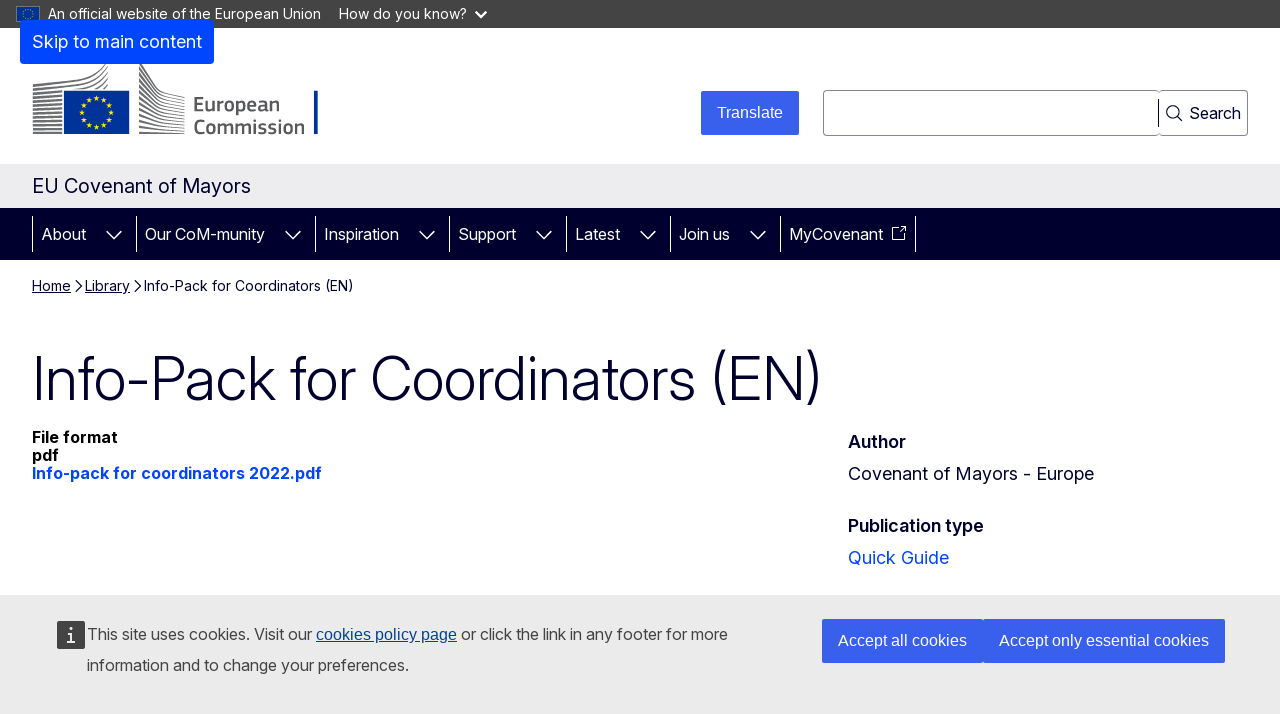

--- FILE ---
content_type: text/html; charset=UTF-8
request_url: https://eu-mayors.ec.europa.eu/en/node/517
body_size: 6287
content:
<!DOCTYPE html>
<html lang="en" dir="ltr" prefix="og: https://ogp.me/ns#">
  <head>
    <meta charset="utf-8" />
<link rel="canonical" href="https://eu-mayors.ec.europa.eu/en/node/517" />
<meta http-equiv="X-UA-Compatible" content="IE=edge,chrome=1" />
<meta name="Generator" content="Drupal 11 (https://www.drupal.org)" />
<meta name="MobileOptimized" content="width" />
<meta name="HandheldFriendly" content="true" />
<meta name="viewport" content="width=device-width, initial-scale=1.0" />
<link rel="icon" href="/modules/custom/ener_action_plan_list/img/favicon.ico" type="image/vnd.microsoft.icon" />
<link rel="alternate" hreflang="en" href="https://eu-mayors.ec.europa.eu/en/node/517" />

    <title>Info-Pack for Coordinators (EN) | EU Covenant of Mayors</title>
    <link rel="stylesheet" media="all" href="/sites/default/files/css/css_Lbs09Fu114_G8M3DQRMf0qWGCPQaCdjXxl3Rmjsqw9o.css?delta=0&amp;language=en&amp;theme=ener_theme&amp;include=[base64]" />
<link rel="stylesheet" media="all" href="/sites/default/files/css/css_pXKOQR2CtBXGua1f_Rvdv10SLWx3a5624Paf2qmXlfE.css?delta=1&amp;language=en&amp;theme=ener_theme&amp;include=[base64]" />
<link rel="stylesheet" media="print" href="/sites/default/files/css/css_JfN0QhsyC2m4roEriQR56laI5hFKgpbetL_4icwWMV8.css?delta=2&amp;language=en&amp;theme=ener_theme&amp;include=[base64]" />
<link rel="stylesheet" media="all" href="/sites/default/files/css/css_0m_Eo71XRycla4cP_ICzcuPDfqrTqUtMX7auabk-dAQ.css?delta=3&amp;language=en&amp;theme=ener_theme&amp;include=[base64]" />
<link rel="stylesheet" media="print" href="/sites/default/files/css/css_jFceBAGI1JMBCVMsDRNa95D6e1Qy7TDOxKc4J_UW-CQ.css?delta=4&amp;language=en&amp;theme=ener_theme&amp;include=[base64]" />
<link rel="stylesheet" media="all" href="/sites/default/files/css/css_jfBZX7w8nYl1vI156clCQI10ieKBZzrboobyrv-1lGo.css?delta=5&amp;language=en&amp;theme=ener_theme&amp;include=[base64]" />
<link rel="stylesheet" media="print" href="/sites/default/files/css/css_IvWLIhafAwu6cVVl_9h3ohyo3v1xQWye3xNYnX3UpaY.css?delta=6&amp;language=en&amp;theme=ener_theme&amp;include=[base64]" />

    
  </head>
  <body class="language-en ecl-typography path-node page-node-type-library-item">
        <a
  href="#main-content"
  class="ecl-link ecl-link--primary ecl-skip-link"
   id="skip-id"
>Skip to main content</a>

    <script type="application/json">{"utility":"globan","theme":"dark","logo":true,"link":true,"mode":false}</script>

      <div class="dialog-off-canvas-main-canvas" data-off-canvas-main-canvas>
          <header
  class="ecl-site-header ecl-site-header-with-logo-l ecl-site-header--has-menu"
  data-ecl-auto-init="SiteHeader"
>
  
    <div class="ecl-site-header__header">
        <div class="ecl-site-header__inner">
      <div class="ecl-site-header__background">
        <div class="ecl-site-header__header">
          <div class="ecl-site-header__container ecl-container">
            <div class="ecl-site-header__top" data-ecl-site-header-top>
                    <a
    class="ecl-link ecl-link--standalone ecl-site-header__logo-link"
    href="https://commission.europa.eu/index_en"
    aria-label="Home - European Commission"
  >
                            <picture
  class="ecl-picture ecl-site-header__picture"
   title="European&#x20;Commission"
><source 
                  srcset="/themes/contrib/oe_theme/dist/ec/images/logo/positive/logo-ec--en.svg"
                          media="(min-width: 996px)"
                      ><img 
          class="ecl-site-header__logo-image ecl-site-header__logo-image--l"
              src="/themes/contrib/oe_theme/dist/ec/images/logo/logo-ec--mute.svg"
              alt="European Commission logo"
          ></picture>  </a>


              <div class="ecl-site-header__action">
                  
<script type="application/json">
  {
    "service": "etrans",
    "renderAs": {
      "icon": false,
      "button": true,
      "link": false
    },
    "languages": {
      "source": "en"
    },
    "delay" : 1000
}
</script>

<div class="ecl-site-header__search-container" role="search">
  <form class="ecl-search-form ecl-site-header__search" role="search" action="/en/search-content" method="get" id="oe-search-search-form" accept-charset="UTF-8" data-ecl-search-form="">
    <div class="ecl-form-group">
      <label for="edit-keys" id="edit-keys-label" class="ecl-form-label ecl-search-form__label">
        Search
        </label>
        <input id="edit-keys" class="ecl-text-input ecl-text-input--m ecl-search-form__text-input form-search ecl-search-form__text-input" name="keyword" type="search" value="">
    </div>
      <button class="ecl-button ecl-button--ghost ecl-search-form__button ecl-search-form__button" style="width:auto" type="submit">
        <span class="ecl-button__container">
          <svg class="ecl-icon ecl-icon--xs ecl-button__icon" focusable="false" aria-hidden="true" data-ecl-icon=""><use xlink:href="/modules/custom/ener_signatory/images/icons.svg#search"></use>
          </svg>
          <span class="ecl-button__label" data-ecl-label="true">
            Search
            </span>
          </span>
      </button>
  </form>
</div>


              </div>
            </div>
          </div>
        </div>
      </div>
    </div>
  
  </div>
        <div class="ecl-site-header__banner">
      <div class="ecl-container">
                  <div class="ecl-site-header__site-name">EU Covenant of Mayors</div>
                      </div>
    </div>
        
                                                            
                                                                                                          
                                                    
                                                                                                                            
                                                                                                          
                                                                      
                
                
      <nav
  class="ecl-menu"
  data-ecl-menu
  data-ecl-menu-max-lines="2"
  data-ecl-auto-init="Menu"
      data-ecl-menu-label-open="Menu"
        data-ecl-menu-label-close="Close"
    role="navigation" aria-label="Site&#x20;navigation"
><div class="ecl-menu__overlay"></div><div class="ecl-container ecl-menu__container"><button
  class="ecl-button ecl-button--tertiary ecl-button--neutral ecl-menu__open ecl-button--icon-only"
  type="button"
   data-ecl-menu-open aria-expanded="false"
><span class="ecl-button__container"><span 
  class="wt-icon--hamburger ecl-icon ecl-icon--m ecl-button__icon ecl-icon--hamburger"
  aria-hidden="true"
   data-ecl-icon></span><span 
  class="wt-icon--close ecl-icon ecl-icon--m ecl-button__icon ecl-icon--close"
  aria-hidden="true"
   data-ecl-icon></span><span class="ecl-button__label" data-ecl-label="true">Menu</span></span></button><section class="ecl-menu__inner" data-ecl-menu-inner aria-label="Menu"><header class="ecl-menu__inner-header"><button
  class="ecl-button ecl-button--tertiary ecl-menu__close ecl-button--icon-only"
  type="submit"
   data-ecl-menu-close
><span class="ecl-button__container"><span class="ecl-button__label" data-ecl-label="true">Close</span><span 
  class="wt-icon--close ecl-icon ecl-icon--m ecl-button__icon ecl-icon--close"
  aria-hidden="true"
   data-ecl-icon></span></span></button><div class="ecl-menu__title">Menu</div><button
  class="ecl-button ecl-button--tertiary ecl-menu__back"
  type="submit"
   data-ecl-menu-back
><span class="ecl-button__container"><span 
  class="wt-icon--corner-arrow ecl-icon ecl-icon--xs ecl-icon--rotate-270 ecl-button__icon ecl-icon--corner-arrow"
  aria-hidden="true"
   data-ecl-icon></span><span class="ecl-button__label" data-ecl-label="true">Back</span></span></button></header><button
  class="ecl-button ecl-button--tertiary ecl-menu__item ecl-menu__items-previous ecl-button--icon-only"
  type="button"
   data-ecl-menu-items-previous tabindex="-1"
><span class="ecl-button__container"><span 
  class="wt-icon--corner-arrow ecl-icon ecl-icon--s ecl-icon--rotate-270 ecl-button__icon ecl-icon--corner-arrow"
  aria-hidden="true"
   data-ecl-icon></span><span class="ecl-button__label" data-ecl-label="true">Previous items</span></span></button><button
  class="ecl-button ecl-button--tertiary ecl-menu__item ecl-menu__items-next ecl-button--icon-only"
  type="button"
   data-ecl-menu-items-next tabindex="-1"
><span class="ecl-button__container"><span 
  class="wt-icon--corner-arrow ecl-icon ecl-icon--s ecl-icon--rotate-90 ecl-button__icon ecl-icon--corner-arrow"
  aria-hidden="true"
   data-ecl-icon></span><span class="ecl-button__label" data-ecl-label="true">Next items</span></span></button><ul class="ecl-menu__list" data-ecl-menu-list><li class="ecl-menu__item ecl-menu__item--has-children" data-ecl-menu-item data-ecl-has-children aria-haspopup aria-expanded="false" id="ecl-menu-item-ecl-menu-566718650-0"><a
  href="/en/Why-the-Covenant-of-Mayors"
  class="ecl-link ecl-link--standalone ecl-menu__link"
   data-ecl-menu-link id="ecl-menu-item-ecl-menu-566718650-0-link"
>About</a><button
  class="ecl-button ecl-button--tertiary ecl-button--neutral ecl-menu__button-caret ecl-button--icon-only"
  type="button"
   data-ecl-menu-caret aria-label="Access&#x20;item&#x27;s&#x20;children" aria-describedby="ecl-menu-item-ecl-menu-566718650-0-link" aria-expanded="false"
><span class="ecl-button__container"><span 
  class="wt-icon--corner-arrow ecl-icon ecl-icon--xs ecl-icon--rotate-180 ecl-button__icon ecl-icon--corner-arrow"
  aria-hidden="true"
   data-ecl-icon></span></span></button><div
    class="ecl-menu__mega"
    data-ecl-menu-mega
  ><ul class="ecl-menu__sublist"><li
        class="ecl-menu__subitem"
        data-ecl-menu-subitem
      ><a
  href="/en/Why-the-Covenant-of-Mayors"
  class="ecl-link ecl-link--standalone ecl-menu__sublink"
  
>Why the Covenant of Mayors</a></li><li
        class="ecl-menu__subitem"
        data-ecl-menu-subitem
      ><a
  href="/en/Who-we-are"
  class="ecl-link ecl-link--standalone ecl-menu__sublink"
  
>Who we are</a></li><li
        class="ecl-menu__subitem"
        data-ecl-menu-subitem
      ><a
  href="/en/What-we-do"
  class="ecl-link ecl-link--standalone ecl-menu__sublink"
  
>What we do</a></li><li class="ecl-menu__subitem ecl-menu__see-all"><a
  href="/en/Why-the-Covenant-of-Mayors"
  class="ecl-link ecl-link--standalone ecl-link--icon ecl-menu__sublink"
  
><span 
      class="ecl-link__label">See all</span><span 
  class="wt-icon--arrow-left ecl-icon ecl-icon--xs ecl-icon--rotate-180 ecl-link__icon ecl-icon--arrow-left"
  aria-hidden="true"
  ></span></a></li></ul></div></li><li class="ecl-menu__item ecl-menu__item--has-children" data-ecl-menu-item data-ecl-has-children aria-haspopup aria-expanded="false" id="ecl-menu-item-ecl-menu-566718650-1"><a
  href="https://eu-mayors.ec.europa.eu/en/explorer"
  class="ecl-link ecl-link--standalone ecl-menu__link"
   data-ecl-menu-link id="ecl-menu-item-ecl-menu-566718650-1-link"
>Our CoM-munity</a><button
  class="ecl-button ecl-button--tertiary ecl-button--neutral ecl-menu__button-caret ecl-button--icon-only"
  type="button"
   data-ecl-menu-caret aria-label="Access&#x20;item&#x27;s&#x20;children" aria-describedby="ecl-menu-item-ecl-menu-566718650-1-link" aria-expanded="false"
><span class="ecl-button__container"><span 
  class="wt-icon--corner-arrow ecl-icon ecl-icon--xs ecl-icon--rotate-180 ecl-button__icon ecl-icon--corner-arrow"
  aria-hidden="true"
   data-ecl-icon></span></span></button><div
    class="ecl-menu__mega"
    data-ecl-menu-mega
  ><ul class="ecl-menu__sublist"><li
        class="ecl-menu__subitem"
        data-ecl-menu-subitem
      ><a
  href="/en/signatories"
  class="ecl-link ecl-link--standalone ecl-menu__sublink"
  
>Signatories</a></li><li
        class="ecl-menu__subitem"
        data-ecl-menu-subitem
      ><a
  href="/en/coordinators"
  class="ecl-link ecl-link--standalone ecl-menu__sublink"
  
>Coordinators</a></li><li
        class="ecl-menu__subitem"
        data-ecl-menu-subitem
      ><a
  href="/en/supporters"
  class="ecl-link ecl-link--standalone ecl-menu__sublink"
  
>Supporters</a></li><li
        class="ecl-menu__subitem"
        data-ecl-menu-subitem
      ><a
  href="/en/explorer"
  class="ecl-link ecl-link--standalone ecl-menu__sublink"
  
>Community Explorer</a></li><li
        class="ecl-menu__subitem"
        data-ecl-menu-subitem
      ><a
  href="/en/country-profiles"
  class="ecl-link ecl-link--standalone ecl-menu__sublink"
  
>Country Profiles</a></li><li class="ecl-menu__subitem ecl-menu__see-all"><a
  href="https://eu-mayors.ec.europa.eu/en/explorer"
  class="ecl-link ecl-link--standalone ecl-link--icon ecl-menu__sublink"
  
><span 
      class="ecl-link__label">See all</span><span 
  class="wt-icon--arrow-left ecl-icon ecl-icon--xs ecl-icon--rotate-180 ecl-link__icon ecl-icon--arrow-left"
  aria-hidden="true"
  ></span></a></li></ul></div></li><li class="ecl-menu__item ecl-menu__item--has-children" data-ecl-menu-item data-ecl-has-children aria-haspopup aria-expanded="false" id="ecl-menu-item-ecl-menu-566718650-2"><a
  href="/en/com-munity-stories"
  class="ecl-link ecl-link--standalone ecl-menu__link"
   data-ecl-menu-link id="ecl-menu-item-ecl-menu-566718650-2-link"
>Inspiration</a><button
  class="ecl-button ecl-button--tertiary ecl-button--neutral ecl-menu__button-caret ecl-button--icon-only"
  type="button"
   data-ecl-menu-caret aria-label="Access&#x20;item&#x27;s&#x20;children" aria-describedby="ecl-menu-item-ecl-menu-566718650-2-link" aria-expanded="false"
><span class="ecl-button__container"><span 
  class="wt-icon--corner-arrow ecl-icon ecl-icon--xs ecl-icon--rotate-180 ecl-button__icon ecl-icon--corner-arrow"
  aria-hidden="true"
   data-ecl-icon></span></span></button><div
    class="ecl-menu__mega"
    data-ecl-menu-mega
  ><ul class="ecl-menu__sublist"><li
        class="ecl-menu__subitem"
        data-ecl-menu-subitem
      ><a
  href="/en/com-munity-stories"
  class="ecl-link ecl-link--standalone ecl-menu__sublink"
  
>CoM-munity Stories</a></li><li
        class="ecl-menu__subitem"
        data-ecl-menu-subitem
      ><a
  href="/en/campaigns"
  class="ecl-link ecl-link--standalone ecl-menu__sublink"
  
>Engagement Action</a></li><li class="ecl-menu__subitem ecl-menu__see-all"><a
  href="/en/com-munity-stories"
  class="ecl-link ecl-link--standalone ecl-link--icon ecl-menu__sublink"
  
><span 
      class="ecl-link__label">See all</span><span 
  class="wt-icon--arrow-left ecl-icon ecl-icon--xs ecl-icon--rotate-180 ecl-link__icon ecl-icon--arrow-left"
  aria-hidden="true"
  ></span></a></li></ul></div></li><li class="ecl-menu__item ecl-menu__item--has-children" data-ecl-menu-item data-ecl-has-children aria-haspopup aria-expanded="false" id="ecl-menu-item-ecl-menu-566718650-3"><a
  href="/en/FAQs"
  class="ecl-link ecl-link--standalone ecl-menu__link"
   data-ecl-menu-link id="ecl-menu-item-ecl-menu-566718650-3-link"
>Support</a><button
  class="ecl-button ecl-button--tertiary ecl-button--neutral ecl-menu__button-caret ecl-button--icon-only"
  type="button"
   data-ecl-menu-caret aria-label="Access&#x20;item&#x27;s&#x20;children" aria-describedby="ecl-menu-item-ecl-menu-566718650-3-link" aria-expanded="false"
><span class="ecl-button__container"><span 
  class="wt-icon--corner-arrow ecl-icon ecl-icon--xs ecl-icon--rotate-180 ecl-button__icon ecl-icon--corner-arrow"
  aria-hidden="true"
   data-ecl-icon></span></span></button><div
    class="ecl-menu__mega"
    data-ecl-menu-mega
  ><ul class="ecl-menu__sublist"><li
        class="ecl-menu__subitem"
        data-ecl-menu-subitem
      ><a
  href="/en/FAQs"
  class="ecl-link ecl-link--standalone ecl-menu__sublink"
  
>FAQs</a></li><li
        class="ecl-menu__subitem"
        data-ecl-menu-subitem
      ><a
  href="/en/Support/Planning"
  class="ecl-link ecl-link--standalone ecl-menu__sublink"
  
>Climate &amp; Energy Planning</a></li><li
        class="ecl-menu__subitem"
        data-ecl-menu-subitem
      ><a
  href="/en/Reporting"
  class="ecl-link ecl-link--standalone ecl-menu__sublink"
  
>Reporting</a></li><li
        class="ecl-menu__subitem"
        data-ecl-menu-subitem
      ><a
  href="/en/resources/funding_guide"
  class="ecl-link ecl-link--standalone ecl-menu__sublink"
  
>Funding opportunities</a></li><li
        class="ecl-menu__subitem"
        data-ecl-menu-subitem
      ><a
  href="/en/helpdesk"
  class="ecl-link ecl-link--standalone ecl-menu__sublink"
  
>Helpdesk</a></li><li
        class="ecl-menu__subitem"
        data-ecl-menu-subitem
      ><a
  href="/en/Communication-packages"
  class="ecl-link ecl-link--standalone ecl-menu__sublink"
  
>Communication toolkits</a></li><li class="ecl-menu__subitem ecl-menu__see-all"><a
  href="/en/FAQs"
  class="ecl-link ecl-link--standalone ecl-link--icon ecl-menu__sublink"
  
><span 
      class="ecl-link__label">See all</span><span 
  class="wt-icon--arrow-left ecl-icon ecl-icon--xs ecl-icon--rotate-180 ecl-link__icon ecl-icon--arrow-left"
  aria-hidden="true"
  ></span></a></li></ul></div></li><li class="ecl-menu__item ecl-menu__item--has-children" data-ecl-menu-item data-ecl-has-children aria-haspopup aria-expanded="false" id="ecl-menu-item-ecl-menu-566718650-4"><a
  href="/en/news"
  class="ecl-link ecl-link--standalone ecl-menu__link"
   data-ecl-menu-link id="ecl-menu-item-ecl-menu-566718650-4-link"
>Latest</a><button
  class="ecl-button ecl-button--tertiary ecl-button--neutral ecl-menu__button-caret ecl-button--icon-only"
  type="button"
   data-ecl-menu-caret aria-label="Access&#x20;item&#x27;s&#x20;children" aria-describedby="ecl-menu-item-ecl-menu-566718650-4-link" aria-expanded="false"
><span class="ecl-button__container"><span 
  class="wt-icon--corner-arrow ecl-icon ecl-icon--xs ecl-icon--rotate-180 ecl-button__icon ecl-icon--corner-arrow"
  aria-hidden="true"
   data-ecl-icon></span></span></button><div
    class="ecl-menu__mega"
    data-ecl-menu-mega
  ><ul class="ecl-menu__sublist"><li
        class="ecl-menu__subitem"
        data-ecl-menu-subitem
      ><a
  href="/en/news"
  class="ecl-link ecl-link--standalone ecl-menu__sublink"
  
>News</a></li><li
        class="ecl-menu__subitem"
        data-ecl-menu-subitem
      ><a
  href="/en/events"
  class="ecl-link ecl-link--standalone ecl-menu__sublink"
  
>Events</a></li><li
        class="ecl-menu__subitem"
        data-ecl-menu-subitem
      ><a
  href="/en/calls"
  class="ecl-link ecl-link--standalone ecl-menu__sublink"
  
>Opportunities</a></li><li
        class="ecl-menu__subitem"
        data-ecl-menu-subitem
      ><a
  href="/en/Insights-per-topic"
  class="ecl-link ecl-link--standalone ecl-menu__sublink"
  
>Insights per topic</a></li><li
        class="ecl-menu__subitem"
        data-ecl-menu-subitem
      ><a
  href="/en/resources/library"
  class="ecl-link ecl-link--standalone ecl-menu__sublink"
  
>Resources</a></li><li class="ecl-menu__subitem ecl-menu__see-all"><a
  href="/en/news"
  class="ecl-link ecl-link--standalone ecl-link--icon ecl-menu__sublink"
  
><span 
      class="ecl-link__label">See all</span><span 
  class="wt-icon--arrow-left ecl-icon ecl-icon--xs ecl-icon--rotate-180 ecl-link__icon ecl-icon--arrow-left"
  aria-hidden="true"
  ></span></a></li></ul></div></li><li class="ecl-menu__item ecl-menu__item--has-children" data-ecl-menu-item data-ecl-has-children aria-haspopup aria-expanded="false" id="ecl-menu-item-ecl-menu-566718650-5"><a
  href="/en/Join-Us"
  class="ecl-link ecl-link--standalone ecl-menu__link"
   data-ecl-menu-link id="ecl-menu-item-ecl-menu-566718650-5-link"
>Join us</a><button
  class="ecl-button ecl-button--tertiary ecl-button--neutral ecl-menu__button-caret ecl-button--icon-only"
  type="button"
   data-ecl-menu-caret aria-label="Access&#x20;item&#x27;s&#x20;children" aria-describedby="ecl-menu-item-ecl-menu-566718650-5-link" aria-expanded="false"
><span class="ecl-button__container"><span 
  class="wt-icon--corner-arrow ecl-icon ecl-icon--xs ecl-icon--rotate-180 ecl-button__icon ecl-icon--corner-arrow"
  aria-hidden="true"
   data-ecl-icon></span></span></button><div
    class="ecl-menu__mega"
    data-ecl-menu-mega
  ><ul class="ecl-menu__sublist"><li
        class="ecl-menu__subitem"
        data-ecl-menu-subitem
      ><a
  href="/en/Signatory"
  class="ecl-link ecl-link--standalone ecl-menu__sublink"
  
>as Signatory</a></li><li
        class="ecl-menu__subitem"
        data-ecl-menu-subitem
      ><a
  href="/en/Coordinator"
  class="ecl-link ecl-link--standalone ecl-menu__sublink"
  
>as Coordinator</a></li><li
        class="ecl-menu__subitem"
        data-ecl-menu-subitem
      ><a
  href="/en/supporter"
  class="ecl-link ecl-link--standalone ecl-menu__sublink"
  
>as Supporter</a></li><li class="ecl-menu__subitem ecl-menu__see-all"><a
  href="/en/Join-Us"
  class="ecl-link ecl-link--standalone ecl-link--icon ecl-menu__sublink"
  
><span 
      class="ecl-link__label">See all</span><span 
  class="wt-icon--arrow-left ecl-icon ecl-icon--xs ecl-icon--rotate-180 ecl-link__icon ecl-icon--arrow-left"
  aria-hidden="true"
  ></span></a></li></ul></div></li><li class="ecl-menu__item" data-ecl-menu-item id="ecl-menu-item-ecl-menu-566718650-6"><a
  href="https://mycovenant.eumayors.eu/"
  class="ecl-link ecl-link--standalone ecl-link--icon ecl-menu__link"
   data-ecl-menu-link id="ecl-menu-item-ecl-menu-566718650-6-link"
><span 
      class="ecl-link__label">MyCovenant</span><span 
  class="wt-icon--external ecl-icon ecl-icon--2xs ecl-link__icon ecl-icon--external"
  aria-hidden="false"
  ></span></a></li></ul></section></div></nav>




</header>

        <div id="block-ener-theme-page-header">
  
    
      
                
  


<div
  class="ecl-page-header"
  
><div class="ecl-container"><nav
  class="ecl-breadcrumb ecl-page-header__breadcrumb"
   aria-label="You&#x20;are&#x20;here&#x3A;" aria-label="" data-ecl-breadcrumb="true" data-ecl-auto-init="Breadcrumb"
><ol class="ecl-breadcrumb__container"><li class="ecl-breadcrumb__segment" data-ecl-breadcrumb-item="static"><a
  href="/en/home"
  class="ecl-link ecl-link--standalone ecl-breadcrumb__link"
  
>Home</a><span 
  class="wt-icon--corner-arrow ecl-icon ecl-icon--fluid ecl-breadcrumb__icon ecl-icon--corner-arrow"
  aria-hidden="true"
   role="presentation"></span></li><li
            class="ecl-breadcrumb__segment ecl-breadcrumb__segment--ellipsis"
            data-ecl-breadcrumb-ellipsis
            aria-hidden="true"
            ><button
  class="ecl-button ecl-button--tertiary ecl-button--m ecl-button--neutral ecl-breadcrumb__ellipsis"
  type="button"
   data-ecl-breadcrumb-ellipsis-button aria-label=""
>…</button><span 
  class="wt-icon--corner-arrow ecl-icon ecl-icon--fluid ecl-breadcrumb__icon ecl-icon--corner-arrow"
  aria-hidden="true"
   role="presentation"></span></li><li class="ecl-breadcrumb__segment" data-ecl-breadcrumb-item="expandable"><a
  href="/en/node"
  class="ecl-link ecl-link--standalone ecl-breadcrumb__link"
  
></a><span 
  class="wt-icon--corner-arrow ecl-icon ecl-icon--fluid ecl-breadcrumb__icon ecl-icon--corner-arrow"
  aria-hidden="true"
   role="presentation"></span></li><li class="ecl-breadcrumb__segment" data-ecl-breadcrumb-item="static"><a
  href="/en/resources/library"
  class="ecl-link ecl-link--standalone ecl-breadcrumb__link"
  
>Library</a><span 
  class="wt-icon--corner-arrow ecl-icon ecl-icon--fluid ecl-breadcrumb__icon ecl-icon--corner-arrow"
  aria-hidden="true"
   role="presentation"></span></li><li class="ecl-breadcrumb__segment ecl-breadcrumb__current-page" data-ecl-breadcrumb-item="static" aria-current="page"><span>Info-Pack for Coordinators (EN)</span></li></ol></nav><div class="ecl-page-header__info"><h1 class="ecl-page-header__title"><span>Info-Pack for Coordinators (EN)</span></h1></div></div></div>
  </div>


  
<main class="ecl-u-pb-xl" id="main-content">
  <div class="ecl-container">
    <div class="ecl-row">
      <div class="ecl-col-s-12">
          <div>
    <div data-drupal-messages-fallback class="hidden"></div><div id="block-ener-theme-main-page-content" class="ecl-u-mb-l">
  
    
      <article>

  
    

  
  <div>
    
<div  id="libraryitemfullcontent">
    
<div  id="libraryitemmaincontent">
    
  <div>
    <div>File format</div>
              <div>pdf</div>
          </div>

            <div><span class="file file--mime-application-pdf file--application-pdf"><a href="/sites/default/files/2022-11/Info-pack%20for%20coordinators%202022.pdf" type="application/pdf">Info-pack for coordinators 2022.pdf</a></span>
</div>
      
  </div>                                                    <dl
    class="ecl-description-list ecl-description-list--vertical"
    
  ><dt class="ecl-description-list__term">Author</dt><dd class="ecl-description-list__definition"><div>Covenant of Mayors - Europe</div></dd><dt class="ecl-description-list__term">Publication type</dt><dd class="ecl-description-list__definition"><div><a href="/en/taxonomy/term/141" hreflang="en">Quick Guide</a></div></dd><dt class="ecl-description-list__term">Publication year</dt><dd class="ecl-description-list__definition"><div>2022</div></dd><dt class="ecl-description-list__term">Document language</dt><dd class="ecl-description-list__definition"><div>EN</div></dd></dl>  
  </div>
  </div>

</article>

  </div>


  </div>

      </div>
    </div>
  </div>
</main>

        
  

  



  
    

  <footer
  class="ecl-site-footer"
  
><div class="ecl-container ecl-site-footer__container"><div class="ecl-site-footer__row ecl-site-footer__row--specific"><div 
  class="ecl-site-footer__section ecl-site-footer__section--site-info"
  
><div class="ecl-site-footer__title"><a
  href="https://eu-mayors.ec.europa.eu/en/home"
  class="ecl-link ecl-link--standalone ecl-link--inverted ecl-link--icon ecl-site-footer__title-link"
  
><span 
      class="ecl-link__label">EU Covenant of Mayors</span><span 
  class="wt-icon--arrow-left wt-icon--inverted ecl-icon ecl-icon--xs ecl-icon--flip-horizontal ecl-link__icon ecl-icon--arrow-left"
  aria-hidden="true"
  ></span></a></div><div class="ecl-site-footer__description">This site is managed by:<br />Directorate-General for Energy</div><div
  class="ecl-social-media-follow ecl-social-media-follow--horizontal ecl-social-media-follow--left ecl-site-footer__social-media"
  
><ul class="ecl-social-media-follow__list"><li class="ecl-social-media-follow__item"><a
  href="https://www.facebook.com/eumayors/"
  class="ecl-link ecl-link--standalone ecl-link--inverted ecl-link--no-visited ecl-link--icon ecl-social-media-follow__link ecl-link--icon-only"
  
><span 
  class="wt-icon-networks--facebook wt-icon--inverted ecl-icon ecl-icon--s ecl-link__icon ecl-social-media-follow__icon ecl-icon-networks--facebook"
  aria-hidden="true"
  ></span><span 
      class="ecl-link__label">Facebook</span></a></li><li class="ecl-social-media-follow__item"><a
  href="https://www.linkedin.com/company/covenant-of-mayors-office/"
  class="ecl-link ecl-link--standalone ecl-link--inverted ecl-link--no-visited ecl-link--icon ecl-social-media-follow__link ecl-link--icon-only"
  
><span 
  class="wt-icon-networks--linkedin wt-icon--inverted ecl-icon ecl-icon--s ecl-link__icon ecl-social-media-follow__icon ecl-icon-networks--linkedin"
  aria-hidden="true"
  ></span><span 
      class="ecl-link__label">LinkedIn</span></a></li><li class="ecl-social-media-follow__item"><a
  href="https://x.com/eumayors"
  class="ecl-link ecl-link--standalone ecl-link--inverted ecl-link--no-visited ecl-link--icon ecl-social-media-follow__link ecl-link--icon-only"
  
><span 
  class="wt-icon-networks--twitter wt-icon--inverted ecl-icon ecl-icon--s ecl-link__icon ecl-social-media-follow__icon ecl-icon-networks--twitter"
  aria-hidden="true"
  ></span><span 
      class="ecl-link__label">X</span></a></li><li class="ecl-social-media-follow__item"><a
  href="https://www.youtube.com/c/covenantofmayorseurope"
  class="ecl-link ecl-link--standalone ecl-link--inverted ecl-link--no-visited ecl-link--icon ecl-social-media-follow__link ecl-link--icon-only"
  
><span 
  class="wt-icon-networks--youtube wt-icon--inverted ecl-icon ecl-icon--s ecl-link__icon ecl-social-media-follow__icon ecl-icon-networks--youtube"
  aria-hidden="true"
  ></span><span 
      class="ecl-link__label">YouTube</span></a></li></ul></div></div><div class="ecl-site-footer__section ecl-site-footer__section--links"><div class="ecl-site-footer__row"><div 
  class="ecl-site-footer__section ecl-site-footer__section--contact"
  
><div class="ecl-site-footer__title">
    Contact us  </div><ul class="ecl-site-footer__list"><li class="ecl-site-footer__list-item"><a
  href="https://eu-mayors.ec.europa.eu/en/accessibility-statement"
  class="ecl-link ecl-link--standalone ecl-link--inverted ecl-link--icon ecl-site-footer__link"
  
><span 
      class="ecl-link__label">Accessibility</span><span 
  class="wt-icon--external ecl-icon ecl-icon--xs ecl-link__icon ecl-icon--external"
  aria-hidden="true"
  ></span></a></li><li class="ecl-site-footer__list-item"><a
  href="https://ec.europa.eu/dpo-register/detail/DPR-EC-02109.4"
  class="ecl-link ecl-link--standalone ecl-link--inverted ecl-link--icon ecl-site-footer__link"
  
><span 
      class="ecl-link__label">Privacy statement</span><span 
  class="wt-icon--external ecl-icon ecl-icon--xs ecl-link__icon ecl-icon--external"
  aria-hidden="true"
  ></span></a></li></ul></div></div></div></div><div class="ecl-site-footer__row ecl-site-footer__row--common"><div 
  class="ecl-site-footer__section ecl-site-footer__section--common"
  
><a
  href="https://commission.europa.eu/index_en"
  class="ecl-link ecl-link--standalone ecl-link--inverted ecl-site-footer__logo-link"
  
><picture
  class="ecl-picture ecl-site-footer__picture"
  
><img 
          class="ecl-site-footer__logo-image"
              src="/themes/contrib/oe_theme/dist/ec/images/logo/negative/logo-ec--en.svg"
              alt="European Commission logo"
          ></picture></a><div class="ecl-site-footer__extra-links-container"><div
  class="ecl-social-media-follow ecl-social-media-follow--left ecl-social-media-follow--description_inline ecl-site-footer__social-media"
  
><p class="ecl-social-media-follow__description">Follow the European Commission</p><ul class="ecl-social-media-follow__list"><li class="ecl-social-media-follow__item"><a
  href="https://www.facebook.com/EuropeanCommission"
  class="ecl-link ecl-link--standalone ecl-link--inverted ecl-link--no-visited ecl-link--icon ecl-social-media-follow__link ecl-link--icon-only"
  
><span 
  class="wt-icon-networks--facebook wt-icon--inverted ecl-icon ecl-icon--s ecl-link__icon ecl-social-media-follow__icon ecl-icon-networks--facebook"
  aria-hidden="true"
  ></span><span 
      class="ecl-link__label">Facebook</span></a></li><li class="ecl-social-media-follow__item"><a
  href="https://www.instagram.com/europeancommission"
  class="ecl-link ecl-link--standalone ecl-link--inverted ecl-link--no-visited ecl-link--icon ecl-social-media-follow__link ecl-link--icon-only"
  
><span 
  class="wt-icon-networks--instagram wt-icon--inverted ecl-icon ecl-icon--s ecl-link__icon ecl-social-media-follow__icon ecl-icon-networks--instagram"
  aria-hidden="true"
  ></span><span 
      class="ecl-link__label">Instagram</span></a></li><li class="ecl-social-media-follow__item"><a
  href="https://x.com/EU_Commission"
  class="ecl-link ecl-link--standalone ecl-link--inverted ecl-link--no-visited ecl-link--icon ecl-social-media-follow__link ecl-link--icon-only"
  
><span 
  class="wt-icon-networks--x wt-icon--inverted ecl-icon ecl-icon--s ecl-link__icon ecl-social-media-follow__icon ecl-icon-networks--x"
  aria-hidden="true"
  ></span><span 
      class="ecl-link__label">X</span></a></li><li class="ecl-social-media-follow__item"><a
  href="https://www.linkedin.com/company/european-commission"
  class="ecl-link ecl-link--standalone ecl-link--inverted ecl-link--no-visited ecl-link--icon ecl-social-media-follow__link ecl-link--icon-only"
  
><span 
  class="wt-icon-networks--linkedin wt-icon--inverted ecl-icon ecl-icon--s ecl-link__icon ecl-social-media-follow__icon ecl-icon-networks--linkedin"
  aria-hidden="true"
  ></span><span 
      class="ecl-link__label">Linkedin</span></a></li><li class="ecl-social-media-follow__item"><a
  href="https://european-union.europa.eu/contact-eu/social-media-channels_en"
  class="ecl-link ecl-link--standalone ecl-link--inverted ecl-link--no-visited ecl-link--icon ecl-social-media-follow__link ecl-link--icon-only"
  
><span 
  class="wt-icon-networks--chain wt-icon--inverted ecl-icon ecl-icon--s ecl-link__icon ecl-social-media-follow__icon ecl-icon-networks--chain"
  aria-hidden="true"
  ></span><span 
      class="ecl-link__label">Other</span></a></li></ul></div><ul class="ecl-site-footer__list ecl-site-footer__list--inline"><li class="ecl-site-footer__list-item"><a
  href="https://commission.europa.eu/about/contact_en"
  class="ecl-link ecl-link--standalone ecl-link--inverted ecl-site-footer__link"
  
>Contact us</a></li></ul></div><ul class="ecl-site-footer__list ecl-site-footer__list--inline"><li class="ecl-site-footer__list-item"><a
  href="https://commission.europa.eu/legal-notice/vulnerability-disclosure-policy_en"
  class="ecl-link ecl-link--standalone ecl-link--inverted ecl-site-footer__link"
  
>Report an IT vulnerability</a></li><li class="ecl-site-footer__list-item"><a
  href="https://commission.europa.eu/languages-our-websites_en"
  class="ecl-link ecl-link--standalone ecl-link--inverted ecl-site-footer__link"
  
>Languages on our websites</a></li><li class="ecl-site-footer__list-item"><a
  href="https://commission.europa.eu/cookies-policy_en"
  class="ecl-link ecl-link--standalone ecl-link--inverted ecl-site-footer__link"
  
>Cookies</a></li><li class="ecl-site-footer__list-item"><a
  href="https://commission.europa.eu/privacy-policy-websites-managed-european-commission_en"
  class="ecl-link ecl-link--standalone ecl-link--inverted ecl-site-footer__link"
  
>Privacy policy</a></li><li class="ecl-site-footer__list-item"><a
  href="https://commission.europa.eu/legal-notice_en"
  class="ecl-link ecl-link--standalone ecl-link--inverted ecl-site-footer__link"
  
>Legal notice</a></li><li class="ecl-site-footer__list-item"><a
  href="/en/accessibility-statement"
  class="ecl-link ecl-link--standalone ecl-link--inverted ecl-site-footer__link"
   data-is-accessibility-link="true"
>Accessibility</a></li></ul></div></div></div></footer>


  
  </div>

    <script type="application/json">{"utility":"piwik","siteID":"f4e57b72-806c-4268-b5a1-5a16ed3f503d","sitePath":["eu-mayors.ec.europa.eu"],"instance":"ec.europa.eu"}</script>
<script type="application/json">{"utility":"cck"}</script>

    <script type="application/json" data-drupal-selector="drupal-settings-json">{"path":{"baseUrl":"\/","pathPrefix":"en\/","currentPath":"node\/517","currentPathIsAdmin":false,"isFront":false,"currentLanguage":"en"},"pluralDelimiter":"\u0003","suppressDeprecationErrors":true,"ajaxPageState":{"libraries":"[base64]","theme":"ener_theme","theme_token":null},"ajaxTrustedUrl":[],"field_group":{"html_element":{"mode":"default","context":"view","settings":{"classes":"","show_empty_fields":false,"id":"libraryItemMainContent","label_as_html":false,"element":"div","show_label":false,"label_element":"h3","label_element_classes":"","attributes":"","effect":"none","speed":"fast"}},"oe_theme_helper_field_list_pattern":{"mode":"default","context":"view","settings":{"classes":"","show_empty_fields":false,"id":"","label_as_html":false,"element":"div","show_label":"0","label_element":"h3","label_element_classes":"","attributes":"","effect":"none","speed":"fast"}}},"user":{"uid":0,"permissionsHash":"43a50e069abf0a915c273ccd6572e15ad47990c371cef6f593000c8a8c436a5b"}}</script>
<script src="/core/assets/vendor/jquery/jquery.min.js?v=4.0.0-rc.1"></script>
<script src="/sites/default/files/js/js_RQMQuM3w28DE6Wd-3Avn7e7xoLtj12u16dFLo5V26nI.js?scope=footer&amp;delta=1&amp;language=en&amp;theme=ener_theme&amp;include=[base64]"></script>
<script src="/modules/custom/ener_signatory_list/js/purify.min.js?t8ufpd"></script>
<script src="/modules/custom/ener_signatory_list/js/datatables.min.js?t8ufpd"></script>
<script src="/sites/default/files/js/js_6iVgwiNG7osNPZ0OCAnR1pOJyOsrMXYQ_fAgBsrpNsI.js?scope=footer&amp;delta=4&amp;language=en&amp;theme=ener_theme&amp;include=[base64]"></script>
<script src="https://webtools.europa.eu/load.js" defer></script>

  </body>
</html>


--- FILE ---
content_type: text/css
request_url: https://eu-mayors.ec.europa.eu/sites/default/files/css/css_Lbs09Fu114_G8M3DQRMf0qWGCPQaCdjXxl3Rmjsqw9o.css?delta=0&language=en&theme=ener_theme&include=eJxtkOEOgyAMhF_IhUciqCcjg5ZAzeLbD8VlyPzZ767cFRCSNpM4Jh29Ie1dFoU7Ohx0Yk6zIyOcGm9Pq3dZqUCr7epmqH9UXS9senF2TciqB9URmFx5ed9LiJykSb7X6h7hnT1EkFQ3Vz07e1Te1HXs1Cbtyk7fHv_tfg6nssa9EdqfurLqkycClPU8Gv_IsvlyzcA4-cQhMoH2y8ZkSjamnxrL6TLkLQuCGk3GB2mWvHQ
body_size: 15043
content:
/* @license GPL-2.0-or-later https://www.drupal.org/licensing/faq */
.progress{position:relative;}.progress__track{min-width:100px;max-width:100%;height:16px;margin-top:5px;border:1px solid;background-color:#fff;}.progress__bar{width:3%;min-width:3%;max-width:100%;height:1.5em;background-color:#000;}.progress__description,.progress__percentage{overflow:hidden;margin-top:0.2em;color:#555;font-size:0.875em;}.progress__description{float:left;}[dir="rtl"] .progress__description{float:right;}.progress__percentage{float:right;}[dir="rtl"] .progress__percentage{float:left;}.progress--small .progress__track{height:7px;}.progress--small .progress__bar{height:7px;background-size:20px 20px;}
.ajax-progress{display:inline-block;padding:1px 5px 2px 5px;}[dir="rtl"] .ajax-progress{float:right;}.ajax-progress-throbber .throbber{display:inline;padding:1px 5px 2px;background:transparent url(/themes/contrib/stable/images/core/throbber-active.gif) no-repeat 0 center;}.ajax-progress-throbber .message{display:inline;padding:1px 5px 2px;}tr .ajax-progress-throbber .throbber{margin:0 2px;}.ajax-progress-bar{width:16em;}.ajax-progress-fullscreen{position:fixed;z-index:1000;top:48.5%;left:49%;width:24px;height:24px;padding:4px;opacity:0.9;border-radius:7px;background-color:#232323;background-image:url(/themes/contrib/stable/images/core/loading-small.gif);background-repeat:no-repeat;background-position:center center;}[dir="rtl"] .ajax-progress-fullscreen{right:49%;left:auto;}
.text-align-left{text-align:left;}.text-align-right{text-align:right;}.text-align-center{text-align:center;}.text-align-justify{text-align:justify;}.align-left{float:left;}.align-right{float:right;}.align-center{display:block;margin-right:auto;margin-left:auto;}
.container-inline div,.container-inline label{display:inline;}.container-inline .details-wrapper{display:block;}
.clearfix:after{display:table;clear:both;content:"";}
.hidden{display:none;}.visually-hidden{position:absolute !important;overflow:hidden;clip:rect(1px,1px,1px,1px);width:1px;height:1px;word-wrap:normal;}.visually-hidden.focusable:active,.visually-hidden.focusable:focus{position:static !important;overflow:visible;clip:auto;width:auto;height:auto;}.invisible{visibility:hidden;}
.item-list__comma-list,.item-list__comma-list li{display:inline;}.item-list__comma-list{margin:0;padding:0;}.item-list__comma-list li:after{content:", ";}.item-list__comma-list li:last-child:after{content:"";}
.js .js-hide{display:none;}.js-show{display:none;}.js .js-show{display:block;}
.position-container{position:relative;}
.reset-appearance{margin:0;padding:0;border:0 none;background:transparent;line-height:inherit;-webkit-appearance:none;-moz-appearance:none;appearance:none;}
#ener_action_plan_table img{height:40px;width:auto;}#ener_action_plan_table thead th{width:auto !important;text-align:center;}#ener_action_plan_table tbody td{text-align:left;}#actionPlanListMenu{z-index:1;}
#ener_supporter_list_table img{height:40px;width:auto;}#ener_coordinator_list_table .on_hold,#ener_coordinator_list_table .on_hold a{color:black;}#ener_coordinator_list_table thead th,#ener_supporter_list_table thead th{width:auto !important;}#ener_coordinator_list_table tbody tr td:nth-child(3),#ener_coordinator_list_table tbody tr td:nth-child(4),#ener_supporter_list_table tbody tr td:nth-child(3),#ener_supporter_list_table tbody tr td:nth-child(4){text-align:right;}#ener_coordinator_list_table thead th{text-align:center;}#ener_coordinator_list_table tbody td:nth-child(1),#ener_coordinator_list_table tbody td:nth-child(2){text-align:left;}.filterSection{flex:0 0 25%;max-width:25%;margin-top:1rem;}#coordinatorListMenu{z-index:1;}#coordinatorSpotlightSection .storyArticle{position:relative;}#coordinatorSpotlightSection .storyLink{position:absolute;width:100%;height:100%;z-index:10;}#coordinatorSpotlightSection .ecl-content-block__description{color:black;}.storyArticle{display:flex;flex-direction:column;}.storyArticle .ecl-card__body{display:flex;flex-direction:column;flex-grow:1;}.storyArticle .ecl-content-block{display:flex;flex-direction:column;flex-grow:1;}#coordinatorSpotlightSection .spotlightLink{margin-top:auto;z-index:10;position:relative;}#coordinatorSpotlightSection .spotlightCardTitle{color:black;text-align:center;font-weight:bold;}
.fundingGuideModal{display:none;position:fixed;z-index:1;left:0;top:0;width:100%;height:100%;overflow:auto;background-color:rgb(0,0,0);background-color:rgba(0,0,0,0.4);}.funding-guide-modal-content{background-color:#00aab3;margin:20% auto;padding:20px;border:1px solid #888;width:80%;}.fundingGuideModal h2,.fundingGuideModal h3{color:#ffffff;}.funding-guide-modal-content #fundingColumnItemBlocks{column-count:2;column-gap:0px;}.funding-guide-modal-content #fundingColumnItemBlocks > div{padding:20px;background:#007a80;border-radius:40px 0px 40px 0px;display:inline-block;width:85%;margin:15px 0px;color:#ffffff;}.funding-guide-modal-content .close{color:#aaa;float:right;font-size:28px;font-weight:bold;}.funding-guide-modal-content .close:hover,.funding-guide-modal-content .close:focus{color:black;text-decoration:none;cursor:pointer;}#fundingGuideFilters > div{float:left;margin-right:10px;}#fundingGuideContent{clear:both;}#fundingGuideContent thead td{font-size:16px;color:#000;background:#00aab3;height:80px;width:100vw;border-radius:20px 0px 20px 0px;text-align:center;vertical-align:middle;display:table-cell;padding:10px;position:relative;}#fundingGuideContent tbody td .fundingGuideItem{background:#8ab504;border:solid 3px #8ab504;color:#000;border-radius:10px 0px 10px 0px;padding:8px 4px;text-decoration:none;text-align:center;font-size:16px;transition:all 0.3s ease 0s;cursor:pointer;min-height:70px;}#fundingGuideContent #fundingGuideSupportServices tbody td .fundingGuideItem{background:#ffd511;border:solid 3px #ffd511;}#fundingGuideSupportServices thead tr{display:none;}#fundingGuideContent #fundingGuideSupportServices tbody td .fundingGuideItem:hover,#fundingGuideContent tbody td .fundingGuideItem:hover{background:#fff;color:#000000;}#fundingGuideContent .tooltip{position:relative;text-decoration:none;}#fundingGuideContent .tooltip:after{content:attr(data-tooltip);position:absolute;bottom:130%;left:20%;background:#707070;padding:5px 15px;color:white;-webkit-border-radius:10px;-moz-border-radius:10px;border-radius:10px;white-space:nowrap;opacity:0;-webkit-transition:all 0.4s ease;-moz-transition:all 0.4s ease;transition:all 0.4s ease;}#fundingGuideContent .tooltip:before{content:"";position:absolute;width:0;height:0;border-top:20px solid #707070;border-left:20px solid transparent;border-right:20px solid transparent;-webkit-transition:all 0.4s ease;-moz-transition:all 0.4s ease;transition:all 0.4s ease;opacity:0;left:30%;bottom:90%;}#fundingGuideContent .tooltip:hover:after{bottom:100%;}#fundingGuideContent .tooltip:hover:before{bottom:70%;}#fundingGuideContent .tooltip:hover:after,#fundingGuideContent .tooltip:hover:before{opacity:1;}#fundingGuideContent .fundingGuideItem + .fundingGuideItem{z-index:10;background-color:#9ac909;}.funding-guide-modal-content #fundingColumnItemBlocks span{text-decoration:none !important;font:normal normal 400 1rem/1.5rem arial,sans-serif !important;color:white !important;background-color:transparent !important;}.funding-guide-modal-content #fundingColumnItemBlocks a span,.funding-guide-modal-content #fundingColumnItemBlocks a{color:#8ab504 !important;text-decoration:none !important;font:normal normal 400 1rem/1.5rem arial,sans-serif !important;background-color:transparent !important;}#enerLibrary .views-exposed-form h2.ecl-u-type-heading-2{display:none;}.ecl-container:not(#enerLibrary) #block-exposedformlibrarylistblock-1 + #block-oe-theme-main-page-content,.ecl-container:not(#enerLibrary) #block-exposedformlibrarylistblock-1{float:left;}.views-element-container ul,.views-element-container li{list-style:none;}.views-element-container article > div > div > div{float:left;margin-right:5px;}.views-element-container article > div > div > div:first-child{font-weight:bold;}.views-element-container article > div > div{clear:both;float:none;}body.page-node-type-library-item article > div > div > div{float:left;margin-right:5px;}body.page-node-type-library-item article > div > div > div:first-child{font-weight:bold;}body.page-node-type-library-item  article > div > div{clear:both;float:none;padding-bottom:20px;}.views-element-container article > div{position:relative;padding-right:32px;}.views-element-container article div img{position:absolute;right:0px;top:0px;}#views-exposed-form-librarylist-page-1,#views-exposed-form-calls-page-1,#views-exposed-form-events-page-1,#views-exposed-form-news-page-1{max-width:25%;float:left;}#views-exposed-form-calls-page-1 + .views-view-grid,#views-exposed-form-events-page-1 + .views-view-grid,#views-exposed-form-news-page-1 + .views-view-grid{max-width:73%;float:right;}#views-exposed-form-calls-page-1 + .views-view-grid .views-row,#views-exposed-form-events-page-1 + .views-view-grid .views-row,#views-exposed-form-news-page-1 + .views-view-grid .views-row{margin-bottom:0.75rem!important;}.path-calls .views-col article > div > div.ecl-u-type-bold{margin-bottom:0rem !important;margin-top:1rem !important;}#views-exposed-form-librarylist-page-1 + .item-list{float:right;max-width:75%;}.views-element-container .ecl-pagination{clear:both;}.views-element-container .item-list li > article div{color:rgb(64,64,64);font:normal normal 400 1rem/1.5rem arial,sans-serif;}.views-element-container .item-list li > article{margin-bottom:50px;}.views-element-container .item-list li > article > h2{margin-bottom:5px;}.ecl-breadcrumb__segment:nth-child(2),.ecl-breadcrumb__segment:nth-child(2) + li{display:none;}.ecl-breadcrumb__segment:last-child{display:flex !important;}.path-frontpage #block-ener-theme-page-header .ecl-breadcrumb{display:none;}.path-frontpage #block-ener-theme-page-header .ecl-page-header__title-container{display:none;}#views-exposed-form-news-page-1 .ecl-content-item .ecl-content-block__primary-meta-item:first-child,#block-views-block-news-on-homepage-block-1-2 .ecl-content-item .ecl-content-block__primary-meta-item:first-child{display:none;}#block-views-block-news-on-homepage-block-1-2 .ecl-content-item{flex-direction:column;}main .ecl-form-group>:not(.ecl-u-sr-only)+*{margin-top:0.25em;}main #block-ener-theme-main-page-content #fundingGuideItemBody,main #block-ener-theme-main-page-content #fundingGuideItemBody p{color:white;}.wt-etrans{margin-bottom:20px;}@media screen and (max-width:768px){.views-view-grid .views-col{width:100% !important;float:none;}.filterSection{max-width:none;flex:none;}#views-exposed-form-librarylist-page-1,#views-exposed-form-events-page-1,#views-exposed-form-librarylist-page-1 + .item-list,#views-exposed-form-news-page-1,#views-exposed-form-events-page-1 + .views-view-grid,#views-exposed-form-news-page-1 + .views-view-grid{max-width:100%;float:none;}main .ecl-menu__overlay{background-color:none !important;height:0 !important;width:0 !important;}#signatoryOverview .ecl-table__cell:before{display:none !important;}.funding-guide-modal-content #fundingColumnItemBlocks{column-count:1;}#fundingGuideFilters > div{float:none;}#fundingGuideContent{overflow-x:auto;}}#discoverBlock .ecl-list-illustration{display:flex;flex-direction:column;gap:1.5rem;padding:0;}#discoverBlock .discoverBlockContent{padding:1rem;}#discoverBlock .ecl-list-illustration__picture{margin-bottom:0.75rem;}#discoverBlock .ecl-list-illustration__image{width:100%;margin:0 auto;}@media (min-width:768px){#discoverBlock .ecl-list-illustration{flex-direction:row;justify-content:center;gap:2rem;}#discoverBlock .discoverBlockContent{max-width:350px;padding:0;text-align:left;}#discoverBlock .ecl-list-illustration__image{max-width:100%;}}#libraryitemfullcontent{display:flex;align-items:flex-start;}#libraryitemfullcontent #libraryitemmaincontent{flex:1;}#libraryitemfullcontent .ecl-description-list{width:400px;}
body[class*="key-figure"] .ecl-fact-figures{margin-top:1rem;}body[class*="key-figure"] .ecl-fact-figures__items{grid-template-columns:repeat(5,1fr);}.ecl-form-label{display:block !important;white-space:normal !important;}.spin-loader{width:50px;aspect-ratio:1;border-radius:50%;background:radial-gradient(farthest-side,#0f428f 94%,#0000) top/8px 8px no-repeat,conic-gradient(#0000 30%,#0f428f);-webkit-mask:radial-gradient(farthest-side,#0000 calc(100% - 8px),#000 0);animation:l13 1s infinite linear;margin:0 auto;}@keyframes l13{100%{transform:rotate(1turn);}}.wt-insets._LU.unselected{display:none;}main #block-ener-theme-main-page-content p.source,main #block-ener-theme-main-page-content p.disclaimerText{font-size:0.7rem !important;}.map path:focus{outline:none;}.map path{stroke:#666666;stroke-width:1px;}.map path:hover{stroke:#000000;stroke-width:2px;}.map path[fill="#253494"]:hover,.map path[fill="#081d58"]:hover,.map path[fill="#000000"]:hover{stroke:#ffffff;}.eu-regions-data-type-buttons{text-align:center;}.key-figures-toggle-wrapper{display:flex;align-items:center;margin-top:15px;}.key-figures-toggle-wrapper .switch{margin-left:5px;margin-right:5px;}#leafletMapContainer{margin-top:15px;}#leafletMapContainer .leaflet-tooltip{border:none !important;padding:0 !important;}#keyFiguresTabContent .data-buttons{margin-left:15px;}.data-buttons button:last-of-type,.data-scope button:last-of-type,.data-geo button:last-of-type,.data-type-buttons button:last-of-type,.eu-regions-commitment-filter button:last-of-type,.eu-regions-data-scope button:last-of-type,.eu-regions-data-type-buttons button:last-of-type{margin-right:10px;}.data-buttons button.active,.data-scope button.active,.data-geo button.active,.data-type-buttons button.active,.eu-regions-commitment-filter button.active,.eu-regions-data-scope button.active,.eu-regions-data-type-buttons button.active{background-color:#0f428f;color:#fff;}.active-tab{color:white;font-weight:bold;border-bottom:3px solid #0f428f;}.ecl-tabs__panel .ecl-form-group > div{margin-right:10px;}.switch{position:relative;display:inline-block;width:60px;height:34px;}.switch input{opacity:0;width:0;height:0;}.slider{position:absolute;cursor:pointer;top:0;left:0;right:0;bottom:0;background-color:#ccc;-webkit-transition:.4s;transition:.4s;}.slider:before{position:absolute;content:"";height:26px;width:26px;left:4px;bottom:4px;background-color:white;-webkit-transition:.4s;transition:.4s;}input:checked + .slider{background-color:#2196f3;}input:focus + .slider{box-shadow:0 0 1px #2196f3;}input:checked + .slider:before{-webkit-transform:translateX(26px);-ms-transform:translateX(26px);transform:translateX(26px);}.slider.round{border-radius:34px;}.slider.round:before{border-radius:50%;}#keyFiguresTabContent .ecl-form-label{font-weight:bold;}.path-key-figures .ecl-fact-figures--col-3 .ecl-fact-figures__items{grid-template-columns:repeat(5,1fr);}main #leafletMapContainer .leaflet-pane .leaflet-tooltip{opacity:1 !important;}#ener-key-figures-map-tooltip{width:100%;border-spacing:0;border:none;background-color:white;}#ener-key-figures-map-tooltip thead td{padding:5px;background-color:lightgray;}#ener-key-figures-map-tooltip tbody tr td{padding-left:5px;padding-right:5px;background-color:white;}#ener-key-figures-map-tooltip tbody tr:first-child td{padding-top:5px;}#ener-key-figures-map-tooltip tbody tr:last-child td{padding-bottom:5px;}#main-content .ecl-u-align-items-end .ecl-select__container--m{width:250px !important;}#noFilterMessage{display:none;height:800px;width:100%;align-items:center;justify-content:center;}.tooltip{position:relative;display:inline-block;border-bottom:1px dotted black;}.tooltip .tooltiptext{visibility:hidden;width:250px;background-color:#fff;color:#333;text-align:left;border:1px solid #ddd;border-radius:6px;position:absolute;bottom:100%;left:50%;margin-left:-125px;z-index:1000;line-height:1;font-weight:normal;font-size:0.85rem;white-space:normal;box-shadow:0 4px 6px rgba(0,0,0,0.3);padding:0.6rem;}.tooltip:hover .tooltiptext{visibility:visible;}.tooltip .tooltiptext{width:250px;bottom:100%;left:50%;margin-left:-125px;}.downloadTextOuter .downloadText{color:black;text-decoration:underline;}.countryContainer{padding-left:0 !important;}.countryContainer .leftColumn{background-color:#004494;background-clip:content-box;display:flex;flex-direction:column;align-items:stretch;color:white;text-align:left;}.countryContainer .leftColumn .countryFlag{border:1.5px solid white;}.countryContainer .leftColumn .countryFlagSection{color:white;background:#004494;}.countryContainer .leftColumn .separatorLine{border:none;height:1.5px;background-color:white;width:85%;}.countryContainer .leftColumn .sectionTitles{display:block;line-height:5px;color:white;font-size:1.5em;text-align:left;font-weight:normal;margin-bottom:0.5rem;margin-top:0.5rem;}.countryContainer .rightColumn .sectionTitles,.countryContainer .rightColumn .countryBody h2,.countryContainer .rightColumn .countryBody h6{display:block;line-height:1.2;color:#004494;font-size:24px !important;text-align:left;font-weight:normal;padding-bottom:0.25rem !important;}.countryContainer .rightColumn #signatoryDiv{margin-top:0;}.countryContainer .rightColumn .NECPTitle{font-weight:bold;color:black;text-decoration:underline;}.countryContainer .rightColumn .progressOuter{width:100%;max-width:400px;height:36px;background-color:#ddd;overflow:hidden;display:flex;align-items:center;}.countryContainer .rightColumn .outerTextSignatory{margin-left:0.5rem;font-weight:bold;color:#1f2766;}.countryContainer .rightColumn .progressInner{height:100%;color:white;text-align:center;line-height:36px;font-weight:bold;background-color:#1f2766;}.countryContainer .rightColumn .progressContainer{width:100%;max-width:400px;}.countryContainer .rightColumn .progressTitle{color:black;font-weight:bold;}.countryContainer .rightColumn .progressDescription{color:black;font-size:0.8rem;margin-top:2px;}.countryContainer .rightColumn .tooltip-text-inner,.countryContainer .leftColumn .tooltip-text-inner{position:relative;display:inline-block;text-decoration:underline dotted black;text-underline-offset:2px;}.countryContainer .leftColumn .tooltip-text-inner{text-decoration:underline dotted white;}.countryContainer .rightColumn .tooltip-text-inner::after,.countryContainer .leftColumn .tooltip-text-inner::after{content:attr(data-tooltip);display:none;width:250px;background-color:#fff;color:#333;text-align:left;border:1px solid #ddd;border-radius:6px;position:absolute;bottom:100%;left:50%;margin-left:-125px;z-index:1000;line-height:1;font-weight:normal;font-size:0.85rem;white-space:normal;box-shadow:0 4px 6px rgba(0,0,0,0.3);padding:0.6rem;}.countryContainer .rightColumn .tooltip-text-inner:hover::after,.countryContainer .leftColumn .tooltip-text-inner:hover::after{display:block;}.countryContainer .rightColumn .linkText{color:black;text-decoration:underline;}.countryContainer .rightColumn .disclaimer{font-size:0.8rem;}.countryContainer .rightColumn .secondHeading{color:black;text-decoration:underline;font-weight:bold;}.countryContainer .rightColumn .progressInnerCoordinator{height:100%;color:white;text-align:center;line-height:36px;font-weight:bold;background-color:#00883b;}.countryContainer .rightColumn .outerTextCoordinator{margin-left:0.5rem;font-weight:bold;color:#00883b;}.countryContainer .initiativesDiv{display:inline-block;text-align:center;}.countryContainer .initiativesDiv .initiativesTop{display:inline-flex;align-items:center;gap:0.5rem;justify-content:center;}.countryContainer .initiativesDiv .initiativesTop .number{font-size:1.7rem;font-weight:bold;}.countryContainer .initiativesDiv .initiativesTop .icon{width:40px;height:40px;}.countryContainer .initiativesDiv .initiativesText{font-weight:bold;text-decoration:underline;margin-top:0.25rem;font-size:0.875rem;}.countryContainer .initiativesDiv .initiativesText a{color:black;text-decoration:none;}.countryContainer .rightColumn .secondHeading a{color:black;}.countryContainer .leftColumn .leftContent{display:flex;align-items:center;justify-content:center;}.countryContainer .leftColumn .leftTitle{font-weight:bold;font-size:1.1rem;}.countryContainer .rightColumn .storyLink{position:absolute;width:100%;height:100%;z-index:10;}.countryContainer .rightColumn .storyArticle{position:relative;}.print-header{display:none;}.tooltipMapCountryText{color:darkgray;margin-left:0.25rem;font-size:0.65rem}.data-geo .ecl-button.ecl-button--tertiary{color:black;}.data-geo .ecl-button.ecl-button--tertiary.active{color:white;}.data-buttons .ecl-button.ecl-button--tertiary{color:black;}.data-buttons .ecl-button.ecl-button--tertiary.active{color:white;}@media (min-width:768px){.countryContainer .ecl-col-m-4{max-width:30% !important;}}@media (max-width:768px){.countryContainer #signatoryDiv{padding-top:1rem;}}@media print{*{-webkit-print-color-adjust:exact !important;print-color-adjust:exact !important;}.countryContainer .leftColumn{display:none;}.countryContainer{-webkit-print-color-adjust:exact !important;color-adjust:exact !important;print-color-adjust:exact !important;}.countryContainer #signatoryDiv{padding-top:1rem;}.countryContainer #printDownloadDiv{display:none;}.ecl-site-header__picture{display:none !important;}.print-banner[hidden]{display:block !important;text-align:center;margin-top:-250px;position:absolute;top:0;height:150px;left:50%;transform:translateX(-50%);}.print-banner img{height:150px;width:auto;}body{position:relative;margin-top:150px;}}#countryProfilesDiv .grid-container{display:grid;grid-template-columns:repeat(9,1fr);gap:10px;}@media (max-width:1200px){#countryProfilesDiv .grid-container{grid-template-columns:repeat(6,1fr);}}@media (max-width:900px){#countryProfilesDiv .grid-container{grid-template-columns:repeat(4,1fr);}}@media (max-width:600px){#countryProfilesDiv .grid-container{grid-template-columns:repeat(2,1fr);}}@media (max-width:400px){#countryProfilesDiv .grid-container{grid-template-columns:1fr;}}#countryProfilesDiv .grid-item{display:flex;flex-direction:column;align-items:center;text-align:center;padding:10px;text-decoration:none;color:black;max-width:120px;}#countryProfilesDiv .grid-item:hover{transform:translateY(-5px);}#countryProfilesDiv .flag{width:80px;height:60px;object-fit:cover;margin-bottom:8px;border:1px solid #ccc;}#countryProfilesDiv .country-name{font-weight:bold;font-size:0.9rem;}.keyFiguresBannerParagraph .keyFiguresBannerItems{display:flex;}.keyFiguresBannerParagraph .keyFiguresBannerItem{flex:1 1 20%;}@media (max-width:768px){.keyFiguresBannerParagraph .keyFiguresBannerItems{display:flex;flex-wrap:wrap;}.keyFiguresBannerParagraph .keyFiguresBannerItem{flex:1 1 100%;text-align:center;}}@media (max-width:767px){.keyFiguresButtons{flex-wrap:wrap;}.data-buttons,.data-scope,.data-type-buttons,.data-geo{margin-top:1.5rem;flex-basis:100%;}}
#ener_monitoring_report_table img{height:40px;width:auto;}#ener_monitoring_report_table thead th{width:auto !important;}#monitoringReportListMenu{z-index:1;}
.more-link{appearance:none;background:none;border-radius:0;border-width:0;box-sizing:border-box;cursor:pointer;display:inline-block;font:normal normal 400 1rem/1.25rem arial,sans-serif;font-weight:700;padding:.75rem 1rem;text-decoration:none;border:1px solid;margin-top:20px;margin-bottom:30px;}.enerEvenTypeTag{margin-left:6rem;text-decoration:none !important;font-size:0.8rem;margin-top:0.5rem;margin-bottom:1rem;}#block-views-block-news-on-homepage-block-1-2 .enerEvenTypeTag{margin-left:0rem;}.enerEvenTypeTag:empty{display:none;}.page-node-type-call #block-ener-theme-main-page-content article > div > div.ecl-u-type-bold{margin-top:20px;}.path-frontpage #main-content{padding-top:0rem!important;}#sticky-right{position:fixed;right:26px;top:calc(50vh - 260px);transform:rotate(-90deg);transform-origin:right center;background-color:#004494;color:white;padding:15px 15px;z-index:9999;display:flex;align-items:center;}#sticky-right a{color:white;text-decoration:none;margin-left:10px;}#sticky-right:hover{transform:scale(1.1) translateY(-50%) rotate(-90deg);;}#sticky-right:hover a{text-decoration:underline;}.ecl-page-header .ecl-page-header__description-container{margin-bottom:var(--s-s);}#block-ener-theme-main-page-content .ecl-media-container__media:has(iframe){max-width:800px;}.cols-3 .views-col:has(.ecl-card){padding-left:10px;padding-right:10px;width:calc(33.33333% - 20px) !important;}.cols-3 .views-col:has(.ecl-card):last-child{padding-right:0px;}.cols-3 .views-col:has(.ecl-card):first-child{padding-left:0px;}.cols-3 .views-col .ecl-card__body{min-height:375px;}@media screen and (min-width:996px){.enerEvenTypeTag{margin-left:7rem;}}.newsletterLinkOuter{background-image:url('/modules/custom/ener_newsletter/img/newsletter_bg.png');background-size:cover;background-position:center;position:relative;}.newsletterLinkOuter .newsletterLinkInner{position:absolute;top:50%;left:0;transform:translateY(-50%);background:rgba(255,255,255,0.45);width:55%;border-radius:8px;box-shadow:0 4px 12px rgba(0,0,0,0.2);padding:20px 20px 20px 20px;margin-left:40px;}.newsletterLinkOuter .newsletterLinkInner .newsletterLinkContent{background:transparent;padding:10px 0;}.newsletterLinkOuter .newsletterLinkInner .newsletterLinkContent .newsletterLinkTitle{color:black;margin-bottom:10px;font-weight:bold;font-size:2rem;}.newsletterLinkOuter .newsletterLinkInner .newsletterLinkContent .newsletterLinkDescription{margin-top:-30px;font-size:1.3rem;color:black;}.newsletterLinkOuter .newsletterLinkInner .newsletterLinkButton{background:#ffcc00;color:black;}.newsletterLinkOuter .newsletterLinkInner .newsletterLinkButtonIcon{vertical-align:middle;position:relative;top:-1px;}@media (max-width:768px){.newsletterLinkOuter{min-height:auto;padding:20px;}.newsletterLinkOuter .newsletterLinkInner{position:static;transform:none;width:80%;margin-left:0;}.newsletterLinkOuter .newsletterLinkInner .newsletterLinkContent .newsletterLinkDescription{margin-top:0.25rem;}}
#signatoryOverview img{height:40px;width:auto;margin-right:5px;}#signatoryDetailsWrapper{background-color:#61c1cc;color:white;}.ecl-list-illustration__image{background-repeat:no-repeat;background-size:contain;height:130px;width:130px;float:left;}#actionPlanKeyActions .ecl-accordion__title .ecl-accordion__toggle-icon{padding:.75rem 0;}#signatoryLogoContainer{text-align:center;min-height:75px;background-position:center;background-repeat:no-repeat;}#signatoryLogoContainer img{max-height:300px;width:auto;height:auto;max-width:90%;margin-top:10px;}#signatoryCommitments{text-align:center;}#firstValidationLeftBlock,#firstValidationMiddleBlock,#firstValidationRightBlock{padding-top:10px;}#firstValidationMiddleBlock{height:auto;}#firstValidationLeftBlock{text-align:center;}#firstValidationMiddleBlock table img{max-width:100%;}#firstValidationMiddleBlock table td{max-width:130px;}#firstValidationMiddleBlock .inactiveBadge{-webkit-filter:grayscale(100%);filter:grayscale(100%);opacity:0.5;}#firstValidationMiddleBlock .disclaimerText{font-size:0.8em;text-align:center;}#firstValidationRightBlock{text-align:center;}#firstValidationLeftBlock img,#firstValidationRightBlock img{width:50px;height:auto;}#firstValidationMiddleBlock table .commitmentImg img{float:left;height:40px;width:auto;margin:10px 10px 10px 0;}#firstValidationMiddleBlock table td{vertical-align:middle;}#firstValidationMiddleBlock table .greyRow{font-size:0.8em;}#firstValidationMiddleBlock table .commitmentName{text-transform:uppercase;padding-right:20px;font-size:1rem;white-space:nowrap;}#firstValidationMiddleBlock table .commitmentCell{display:flex;align-items:center;flex-wrap:nowrap;gap:5px;}#firstValidationMiddleBlock table .badge-row{display:flex;align-items:center;flex-wrap:nowrap;}#firstValidationMiddleBlock table .mitigation{color:#285491;}#firstValidationMiddleBlock table .adaptation{color:#8bb716;}#firstValidationMiddleBlock table .energy_access{color:#028842;}#keyActionsOfActionPlan tr td a{word-wrap:anywhere;}.disclaimerGray{color:#5b6779;font-size:0.8em;}main .ecl-row nav section.ecl-menu__inner{z-index:1 !important;}.ecl-breadcrumb-core__segment:nth-child(2):not(.ecl-breadcrumb-core__current-page){display:none;}.page-warp div table{max-width:80ch!important;}#contactsWrapper,#supportersWrapper,#signatoryOverview{padding-top:20px;}#block-ener-theme-main-page-content > nav.ecl-menu{margin-top:20px;}#leftSignatoryInfo{background-color:#004494;color:white;}.overviewText span{display:block;line-height:5px;color:#004494;font-size:1.5em;text-align:left;}#leftSignatoryInfo span{display:block;line-height:5px;}#leftSignatoryInfo a{color:white !important;text-decoration:underline !important;}#badgeDiv{padding-top:10px;text-align:center;}#badgeDiv img{width:150px;height:auto;}.badge-row{display:flex;justify-content:flex-start;align-items:center;gap:0;overflow:hidden;max-width:100%;padding:10px 0;position:relative;}.badge-row img{width:35% !important;height:auto;}.badge-row img:first-child{margin-left:0 !important;}.badge-row img:nth-child(2){margin-left:-6.5% !important;}.badge-row img:nth-child(3){margin-left:-6.3% !important;}#badgeTable{width:100%;}.inactiveBadgeSegment{-webkit-filter:grayscale(80%);filter:grayscale(80%);opacity:0.6;}.commitmentCell td{align-items:center;gap:0.5em;}.commitmentCell p{float:left;}#contactInfo span{display:block;}#contactInfo img{height:50px;width:50px;}#mayorTable .name{width:70%;text-align:left;}#mayorTable .contact{width:15%;text-align:right;}#mainContactsTable .name{width:70%;text-align:left;padding-top:0.5em;padding-left:0;}#mainContactsTable .contact{width:15%;text-align:right;padding-top:0.5em;}.contactIcon{display:flex;align-items:center;justify-content:center;}#mainContactsTable,#mayorTable{width:100%}#mainContactsTable a,#mayorTable a{color:white;}#signatoryDateOfAdhesionYear{color:#004494;font-size:2.2em;}>
.right-aligned-image{width:10px;height:auto;}.otherInitiatives a{color:white !important;text-decoration:underline;}.supportEntries a{color:white !important;}.supportEntries .otherInitiativesEntries{display:inline-block;margin-top:0.5em;}.commitmentImgs{float:left;height:40px !important;width:auto !important;margin:10px 10px 10px 0;}.inActionImgText{display:flex;align-items:center;gap:0.5em;margin-bottom:0.5em;color:white;text-decoration:underline;}.inActionText{display:flex;align-items:center;margin-top:1em;color:white;text-decoration:underline;}.item-container{background-color:#efeded;position:relative;display:flex;flex-direction:column;gap:0.7rem;padding-top:1rem;padding-bottom:1rem;padding-left:1rem;}.external-link{position:absolute;bottom:0.5rem;right:0.5rem;}.ecl-accordion__title.highlighted{border:2px solid gold;border-radius:4px;}.plus-icon{margin-right:1rem !important;}.minus-icon{margin-right:0.9rem !important;}.tooltips{position:relative;display:inline-block;cursor:pointer;text-decoration:underline;}.tooltips .tooltiptexts{visibility:hidden;width:250px;background-color:#fff;color:#333;text-align:left;border:1px solid #ddd;border-radius:6px;position:absolute;bottom:100%;left:50%;margin-left:-125px;z-index:1000;line-height:1;font-weight:normal;font-size:0.85rem;white-space:normal;box-shadow:0 4px 6px rgba(0,0,0,0.3);padding:0.6rem;}.tooltips:hover .tooltiptexts{visibility:visible;opacity:1;}.tooltipsChart{position:relative;display:inline-block;cursor:pointer;text-decoration:underline;}.tooltipsChart .tooltipChartTexts{visibility:hidden;width:250px;background-color:#fff;color:#333;text-align:left;border:1px solid #ddd;border-radius:6px;position:absolute;bottom:100%;left:50%;margin-left:-125px;z-index:1000;line-height:1;font-weight:normal;font-size:0.85rem;white-space:normal;box-shadow:0 4px 6px rgba(0,0,0,0.3);padding:0.6rem;}.tooltipsChart:hover .tooltipChartTexts{visibility:visible;opacity:1;}.website{color:white !important;text-decoration:underline !important;}#checkboxesContainer{display:flex;flex-direction:row;justify-content:center;align-items:center;margin-top:1rem;gap:1rem;}.checkbox-label{display:flex;align-items:center;gap:6px;cursor:pointer;}.checkbox-label input[type="checkbox"]{display:none;}.custom-checkbox{width:16px;height:16px;border-radius:3px;border:2px solid #999;display:inline-block;position:relative;}.checkbox-label input[type="checkbox"]:checked + .custom-checkbox::after{content:"";position:absolute;left:50%;top:50%;width:4px;height:8px;border:solid white;border-width:0 2px 2px 0;transform:translate(-50%,-50%) rotate(45deg);box-sizing:border-box;}.checkbox-label input[type="checkbox"]:checked + .custom-checkbox{background-color:currentColor;border-color:currentColor;}.keyIndicatorTitle{font-size:0.8rem;color:blue;align-items:center;text-align:center;}.keyIndicatorValue{align-items:center;text-align:center;font-size:1.4rem;vertical-align:baseline;}.keyIndicatorYear{font-size:0.6rem;align-items:center;text-align:center;}@media (max-width:690px){.responsive-tabs{display:flex;flex-wrap:wrap;}.responsive-tabs .ecl-tabs__item{flex:1 1 50%;text-align:center;}.chartName{font-size:1rem !important;}}@media (max-width:390px){.responsive-tabs{display:flex;flex-wrap:wrap;gap:0.5rem;}.responsive-tabs .ecl-tabs__item{flex:1 1 50%;text-align:center;}.chartName{font-size:1rem !important;}}.leftHeading{color:white;font-size:1.15em;margin-top:-0.5em;margin-bottom:1em;margin-left:0;margin-right:0;font-weight:bold;}.mainContactsHeading{margin-bottom:0.2em;margin-top:0.3rem;}.contactRow{display:block;margin-bottom:1rem;}#signatoryCountry{font-weight:bold;}.highcharts-legend-item text{pointer-events:auto !important;}#signatoryOverview .rightColumnBottomText{font-size:0.8rem;margin-top:auto;align-self:flex-start;width:auto;}#signatoryOverview .noInformationText{text-align:center;color:darkgray;}#signatoryOverview .noInformationText p{font-size:1.5rem;}#signatoryOverview .rightColumnDiv{display:flex;flex-direction:column;}.keyActionsCursor{cursor:pointer;}.leftSidebarBlue{background-color:#004494;background-clip:content-box;display:flex;flex-direction:column;}#key-actions-container .pillars{gap:0.5rem;}#key-actions-container .pillarItem{background:#eee;padding:2px 6px;border-radius:4px;font-size:0.8rem;color:white;}#key-actions-container .mitigationPillar{background:#285491;}#key-actions-container .adaptationPillar{background:#8bb716;}#key-actions-container .energyPovertyPillar{background:#028842;}@media print{#leftSignatoryInfo,.leftSidebarBlue,#signatoryCharts{-webkit-print-color-adjust:exact !important;color-adjust:exact !important;print-color-adjust:exact !important;}#signatoryCharts .ecl-tabs__list{display:flex !important;flex-direction:row !important;gap:10px;font-size:12px !important;}#signatoryCharts .chartName{color:black !important;text-decoration:none !important;}#signatoryCharts .ecl-tabs__link--active{text-decoration:underline !important;}#signatoryOverview #overviewDiv,#signatoryOverview #keyActionDiv,#signatoryOverview #actionPlanDiv,#signatoryOverview #commitmentDiv{padding-top:1rem;page-break-before:always;}#signatoryOverview #monitoringReportDiv{padding-top:3rem;}#signatoryCharts .wtCharts{width:900px;height:500px;}}
:root{--dt-row-selected:13,110,253;--dt-row-selected-text:255,255,255;--dt-row-selected-link:9,10,11;--dt-row-stripe:0,0,0;--dt-row-hover:0,0,0;--dt-column-ordering:0,0,0;--dt-header-align-items:center;--dt-html-background:white}:root.dark{--dt-html-background:rgb(33,37,41)}table.dataTable tbody td.dt-control{text-align:center;cursor:pointer}table.dataTable tbody td.dt-control:before{display:inline-block;box-sizing:border-box;content:"";border-top:5px solid transparent;border-left:10px solid rgba(0,0,0,0.5);border-bottom:5px solid transparent;border-right:0px solid transparent}table.dataTable tbody tr.dt-hasChild td.dt-control:before{border-top:10px solid rgba(0,0,0,0.5);border-left:5px solid transparent;border-bottom:0px solid transparent;border-right:5px solid transparent}table.dataTable tfoot:empty{display:none}html.dark table.dataTable td.dt-control:before,:root[data-bs-theme=dark] table.dataTable td.dt-control:before,:root[data-theme=dark] table.dataTable td.dt-control:before{border-left-color:rgba(255,255,255,0.5)}html.dark table.dataTable tr.dt-hasChild td.dt-control:before,:root[data-bs-theme=dark] table.dataTable tr.dt-hasChild td.dt-control:before,:root[data-theme=dark] table.dataTable tr.dt-hasChild td.dt-control:before{border-top-color:rgba(255,255,255,0.5);border-left-color:transparent}div.dt-scroll{width:100%}div.dt-scroll-body thead tr,div.dt-scroll-body tfoot tr{height:0}div.dt-scroll-body thead tr th,div.dt-scroll-body thead tr td,div.dt-scroll-body tfoot tr th,div.dt-scroll-body tfoot tr td{height:0 !important;padding-top:0px !important;padding-bottom:0px !important;border-top-width:0px !important;border-bottom-width:0px !important}div.dt-scroll-body thead tr th div.dt-scroll-sizing,div.dt-scroll-body thead tr td div.dt-scroll-sizing,div.dt-scroll-body tfoot tr th div.dt-scroll-sizing,div.dt-scroll-body tfoot tr td div.dt-scroll-sizing{height:0 !important;overflow:hidden !important}table.dataTable thead>tr>th:active,table.dataTable thead>tr>td:active{outline:none}table.dataTable thead>tr>th.dt-orderable-asc span.dt-column-order:before,table.dataTable thead>tr>th.dt-ordering-asc span.dt-column-order:before,table.dataTable thead>tr>td.dt-orderable-asc span.dt-column-order:before,table.dataTable thead>tr>td.dt-ordering-asc span.dt-column-order:before{position:absolute;display:block;bottom:50%;content:"▲";content:"▲"/""}table.dataTable thead>tr>th.dt-orderable-desc span.dt-column-order:after,table.dataTable thead>tr>th.dt-ordering-desc span.dt-column-order:after,table.dataTable thead>tr>td.dt-orderable-desc span.dt-column-order:after,table.dataTable thead>tr>td.dt-ordering-desc span.dt-column-order:after{position:absolute;display:block;top:50%;content:"▼";content:"▼"/""}table.dataTable thead>tr>th.dt-orderable-asc span.dt-column-order,table.dataTable thead>tr>th.dt-orderable-desc span.dt-column-order,table.dataTable thead>tr>th.dt-ordering-asc span.dt-column-order,table.dataTable thead>tr>th.dt-ordering-desc span.dt-column-order,table.dataTable thead>tr>td.dt-orderable-asc span.dt-column-order,table.dataTable thead>tr>td.dt-orderable-desc span.dt-column-order,table.dataTable thead>tr>td.dt-ordering-asc span.dt-column-order,table.dataTable thead>tr>td.dt-ordering-desc span.dt-column-order{position:relative;width:12px;height:20px}table.dataTable thead>tr>th.dt-orderable-asc span.dt-column-order:before,table.dataTable thead>tr>th.dt-orderable-asc span.dt-column-order:after,table.dataTable thead>tr>th.dt-orderable-desc span.dt-column-order:before,table.dataTable thead>tr>th.dt-orderable-desc span.dt-column-order:after,table.dataTable thead>tr>th.dt-ordering-asc span.dt-column-order:before,table.dataTable thead>tr>th.dt-ordering-asc span.dt-column-order:after,table.dataTable thead>tr>th.dt-ordering-desc span.dt-column-order:before,table.dataTable thead>tr>th.dt-ordering-desc span.dt-column-order:after,table.dataTable thead>tr>td.dt-orderable-asc span.dt-column-order:before,table.dataTable thead>tr>td.dt-orderable-asc span.dt-column-order:after,table.dataTable thead>tr>td.dt-orderable-desc span.dt-column-order:before,table.dataTable thead>tr>td.dt-orderable-desc span.dt-column-order:after,table.dataTable thead>tr>td.dt-ordering-asc span.dt-column-order:before,table.dataTable thead>tr>td.dt-ordering-asc span.dt-column-order:after,table.dataTable thead>tr>td.dt-ordering-desc span.dt-column-order:before,table.dataTable thead>tr>td.dt-ordering-desc span.dt-column-order:after{left:0;opacity:.125;line-height:9px;font-size:.8em}table.dataTable thead>tr>th.dt-orderable-asc,table.dataTable thead>tr>th.dt-orderable-desc,table.dataTable thead>tr>td.dt-orderable-asc,table.dataTable thead>tr>td.dt-orderable-desc{cursor:pointer}table.dataTable thead>tr>th.dt-orderable-asc:hover,table.dataTable thead>tr>th.dt-orderable-desc:hover,table.dataTable thead>tr>td.dt-orderable-asc:hover,table.dataTable thead>tr>td.dt-orderable-desc:hover{outline:2px solid rgba(0,0,0,0.05);outline-offset:-2px}table.dataTable thead>tr>th.dt-ordering-asc span.dt-column-order:before,table.dataTable thead>tr>th.dt-ordering-desc span.dt-column-order:after,table.dataTable thead>tr>td.dt-ordering-asc span.dt-column-order:before,table.dataTable thead>tr>td.dt-ordering-desc span.dt-column-order:after{opacity:.6}table.dataTable thead>tr>th.sorting_desc_disabled span.dt-column-order:after,table.dataTable thead>tr>th.sorting_asc_disabled span.dt-column-order:before,table.dataTable thead>tr>td.sorting_desc_disabled span.dt-column-order:after,table.dataTable thead>tr>td.sorting_asc_disabled span.dt-column-order:before{display:none}table.dataTable thead>tr>th:active,table.dataTable thead>tr>td:active{outline:none}table.dataTable thead>tr>th div.dt-column-header,table.dataTable thead>tr>th div.dt-column-footer,table.dataTable thead>tr>td div.dt-column-header,table.dataTable thead>tr>td div.dt-column-footer,table.dataTable tfoot>tr>th div.dt-column-header,table.dataTable tfoot>tr>th div.dt-column-footer,table.dataTable tfoot>tr>td div.dt-column-header,table.dataTable tfoot>tr>td div.dt-column-footer{display:flex;justify-content:space-between;align-items:var(--dt-header-align-items);gap:4px}table.dataTable thead>tr>th div.dt-column-header span.dt-column-title,table.dataTable thead>tr>th div.dt-column-footer span.dt-column-title,table.dataTable thead>tr>td div.dt-column-header span.dt-column-title,table.dataTable thead>tr>td div.dt-column-footer span.dt-column-title,table.dataTable tfoot>tr>th div.dt-column-header span.dt-column-title,table.dataTable tfoot>tr>th div.dt-column-footer span.dt-column-title,table.dataTable tfoot>tr>td div.dt-column-header span.dt-column-title,table.dataTable tfoot>tr>td div.dt-column-footer span.dt-column-title{flex-grow:1}table.dataTable thead>tr>th div.dt-column-header span.dt-column-title:empty,table.dataTable thead>tr>th div.dt-column-footer span.dt-column-title:empty,table.dataTable thead>tr>td div.dt-column-header span.dt-column-title:empty,table.dataTable thead>tr>td div.dt-column-footer span.dt-column-title:empty,table.dataTable tfoot>tr>th div.dt-column-header span.dt-column-title:empty,table.dataTable tfoot>tr>th div.dt-column-footer span.dt-column-title:empty,table.dataTable tfoot>tr>td div.dt-column-header span.dt-column-title:empty,table.dataTable tfoot>tr>td div.dt-column-footer span.dt-column-title:empty{display:none}div.dt-scroll-body>table.dataTable>thead>tr>th,div.dt-scroll-body>table.dataTable>thead>tr>td{overflow:hidden}:root.dark table.dataTable thead>tr>th.dt-orderable-asc:hover,:root.dark table.dataTable thead>tr>th.dt-orderable-desc:hover,:root.dark table.dataTable thead>tr>td.dt-orderable-asc:hover,:root.dark table.dataTable thead>tr>td.dt-orderable-desc:hover,:root[data-bs-theme=dark] table.dataTable thead>tr>th.dt-orderable-asc:hover,:root[data-bs-theme=dark] table.dataTable thead>tr>th.dt-orderable-desc:hover,:root[data-bs-theme=dark] table.dataTable thead>tr>td.dt-orderable-asc:hover,:root[data-bs-theme=dark] table.dataTable thead>tr>td.dt-orderable-desc:hover{outline:2px solid rgba(255,255,255,0.05)}div.dt-processing{position:absolute;top:50%;left:50%;width:200px;margin-left:-100px;margin-top:-22px;text-align:center;padding:2px;z-index:10}div.dt-processing>div:last-child{position:relative;width:80px;height:15px;margin:1em auto}div.dt-processing>div:last-child>div{position:absolute;top:0;width:13px;height:13px;border-radius:50%;background:rgb(13,110,253);background:rgb(var(--dt-row-selected));animation-timing-function:cubic-bezier(0,1,1,0)}div.dt-processing>div:last-child>div:nth-child(1){left:8px;animation:datatables-loader-1 .6s infinite}div.dt-processing>div:last-child>div:nth-child(2){left:8px;animation:datatables-loader-2 .6s infinite}div.dt-processing>div:last-child>div:nth-child(3){left:32px;animation:datatables-loader-2 .6s infinite}div.dt-processing>div:last-child>div:nth-child(4){left:56px;animation:datatables-loader-3 .6s infinite}@keyframes datatables-loader-1{0%{transform:scale(0)}100%{transform:scale(1)}}@keyframes datatables-loader-3{0%{transform:scale(1)}100%{transform:scale(0)}}@keyframes datatables-loader-2{0%{transform:translate(0,0)}100%{transform:translate(24px,0)}}table.dataTable.nowrap th,table.dataTable.nowrap td{white-space:nowrap}table.dataTable th,table.dataTable td{box-sizing:border-box}table.dataTable th.dt-type-numeric,table.dataTable th.dt-type-date,table.dataTable td.dt-type-numeric,table.dataTable td.dt-type-date{text-align:right}table.dataTable th.dt-type-numeric div.dt-column-header,table.dataTable th.dt-type-numeric div.dt-column-footer,table.dataTable th.dt-type-date div.dt-column-header,table.dataTable th.dt-type-date div.dt-column-footer,table.dataTable td.dt-type-numeric div.dt-column-header,table.dataTable td.dt-type-numeric div.dt-column-footer,table.dataTable td.dt-type-date div.dt-column-header,table.dataTable td.dt-type-date div.dt-column-footer{flex-direction:row-reverse}table.dataTable th.dt-left,table.dataTable td.dt-left{text-align:left}table.dataTable th.dt-left div.dt-column-header,table.dataTable th.dt-left div.dt-column-footer,table.dataTable td.dt-left div.dt-column-header,table.dataTable td.dt-left div.dt-column-footer{flex-direction:row}table.dataTable th.dt-center,table.dataTable td.dt-center{text-align:center}table.dataTable th.dt-right,table.dataTable td.dt-right{text-align:right}table.dataTable th.dt-right div.dt-column-header,table.dataTable th.dt-right div.dt-column-footer,table.dataTable td.dt-right div.dt-column-header,table.dataTable td.dt-right div.dt-column-footer{flex-direction:row-reverse}table.dataTable th.dt-justify,table.dataTable td.dt-justify{text-align:justify}table.dataTable th.dt-justify div.dt-column-header,table.dataTable th.dt-justify div.dt-column-footer,table.dataTable td.dt-justify div.dt-column-header,table.dataTable td.dt-justify div.dt-column-footer{flex-direction:row}table.dataTable th.dt-nowrap,table.dataTable td.dt-nowrap{white-space:nowrap}table.dataTable th.dt-empty,table.dataTable td.dt-empty{text-align:center;vertical-align:top}table.dataTable thead th,table.dataTable thead td,table.dataTable tfoot th,table.dataTable tfoot td{text-align:left}table.dataTable thead th.dt-head-left,table.dataTable thead td.dt-head-left,table.dataTable tfoot th.dt-head-left,table.dataTable tfoot td.dt-head-left{text-align:left}table.dataTable thead th.dt-head-left div.dt-column-header,table.dataTable thead th.dt-head-left div.dt-column-footer,table.dataTable thead td.dt-head-left div.dt-column-header,table.dataTable thead td.dt-head-left div.dt-column-footer,table.dataTable tfoot th.dt-head-left div.dt-column-header,table.dataTable tfoot th.dt-head-left div.dt-column-footer,table.dataTable tfoot td.dt-head-left div.dt-column-header,table.dataTable tfoot td.dt-head-left div.dt-column-footer{flex-direction:row}table.dataTable thead th.dt-head-center,table.dataTable thead td.dt-head-center,table.dataTable tfoot th.dt-head-center,table.dataTable tfoot td.dt-head-center{text-align:center}table.dataTable thead th.dt-head-right,table.dataTable thead td.dt-head-right,table.dataTable tfoot th.dt-head-right,table.dataTable tfoot td.dt-head-right{text-align:right}table.dataTable thead th.dt-head-right div.dt-column-header,table.dataTable thead th.dt-head-right div.dt-column-footer,table.dataTable thead td.dt-head-right div.dt-column-header,table.dataTable thead td.dt-head-right div.dt-column-footer,table.dataTable tfoot th.dt-head-right div.dt-column-header,table.dataTable tfoot th.dt-head-right div.dt-column-footer,table.dataTable tfoot td.dt-head-right div.dt-column-header,table.dataTable tfoot td.dt-head-right div.dt-column-footer{flex-direction:row-reverse}table.dataTable thead th.dt-head-justify,table.dataTable thead td.dt-head-justify,table.dataTable tfoot th.dt-head-justify,table.dataTable tfoot td.dt-head-justify{text-align:justify}table.dataTable thead th.dt-head-justify div.dt-column-header,table.dataTable thead th.dt-head-justify div.dt-column-footer,table.dataTable thead td.dt-head-justify div.dt-column-header,table.dataTable thead td.dt-head-justify div.dt-column-footer,table.dataTable tfoot th.dt-head-justify div.dt-column-header,table.dataTable tfoot th.dt-head-justify div.dt-column-footer,table.dataTable tfoot td.dt-head-justify div.dt-column-header,table.dataTable tfoot td.dt-head-justify div.dt-column-footer{flex-direction:row}table.dataTable thead th.dt-head-nowrap,table.dataTable thead td.dt-head-nowrap,table.dataTable tfoot th.dt-head-nowrap,table.dataTable tfoot td.dt-head-nowrap{white-space:nowrap}table.dataTable tbody th.dt-body-left,table.dataTable tbody td.dt-body-left{text-align:left}table.dataTable tbody th.dt-body-center,table.dataTable tbody td.dt-body-center{text-align:center}table.dataTable tbody th.dt-body-right,table.dataTable tbody td.dt-body-right{text-align:right}table.dataTable tbody th.dt-body-justify,table.dataTable tbody td.dt-body-justify{text-align:justify}table.dataTable tbody th.dt-body-nowrap,table.dataTable tbody td.dt-body-nowrap{white-space:nowrap}:root{--dt-row-hover-alpha:0.035;--dt-row-stripe-alpha:0.023;--dt-column-ordering-alpha:0.019;--dt-row-selected-stripe-alpha:0.923;--dt-row-selected-column-ordering-alpha:0.919}table.dataTable{width:100%;margin:0 auto;border-spacing:0}table.dataTable thead th,table.dataTable tfoot th{font-weight:bold}table.dataTable>thead>tr>th,table.dataTable>thead>tr>td{padding:10px;border-bottom:1px solid rgba(0,0,0,0.3)}table.dataTable>thead>tr>th:active,table.dataTable>thead>tr>td:active{outline:none}table.dataTable>tfoot>tr>th,table.dataTable>tfoot>tr>td{border-top:1px solid rgba(0,0,0,0.3);padding:10px 10px 6px 10px}table.dataTable>tbody>tr{background-color:transparent}table.dataTable>tbody>tr:first-child>*{border-top:none}table.dataTable>tbody>tr:last-child>*{border-bottom:none}table.dataTable>tbody>tr.selected>*{box-shadow:inset 0 0 0 9999px rgba(13,110,253,0.9);box-shadow:inset 0 0 0 9999px rgba(var(--dt-row-selected),0.9);color:rgb(255,255,255);color:rgb(var(--dt-row-selected-text))}table.dataTable>tbody>tr.selected a{color:rgb(9,10,11);color:rgb(var(--dt-row-selected-link))}table.dataTable>tbody>tr>th,table.dataTable>tbody>tr>td{padding:8px 10px}table.dataTable.row-border>tbody>tr>*,table.dataTable.display>tbody>tr>*{border-top:1px solid rgba(0,0,0,0.15)}table.dataTable.row-border>tbody>tr:first-child>*,table.dataTable.display>tbody>tr:first-child>*{border-top:none}table.dataTable.row-border>tbody>tr.selected+tr.selected>td,table.dataTable.display>tbody>tr.selected+tr.selected>td{border-top-color:rgba(13,110,253,0.65);border-top-color:rgba(var(--dt-row-selected),0.65)}table.dataTable.cell-border>tbody>tr>*{border-top:1px solid rgba(0,0,0,0.15);border-right:1px solid rgba(0,0,0,0.15)}table.dataTable.cell-border>tbody>tr>*:first-child{border-left:1px solid rgba(0,0,0,0.15)}table.dataTable.cell-border>tbody>tr:first-child>*{border-top:1px solid rgba(0,0,0,0.3)}table.dataTable.stripe>tbody>tr:nth-child(odd)>*,table.dataTable.display>tbody>tr:nth-child(odd)>*{box-shadow:inset 0 0 0 9999px rgba(0,0,0,0.023);box-shadow:inset 0 0 0 9999px rgba(var(--dt-row-stripe),var(--dt-row-stripe-alpha))}table.dataTable.stripe>tbody>tr:nth-child(odd).selected>*,table.dataTable.display>tbody>tr:nth-child(odd).selected>*{box-shadow:inset 0 0 0 9999px rgba(13,110,253,0.923);box-shadow:inset 0 0 0 9999px rgba(var(--dt-row-selected),var(--dt-row-selected-stripe-alpha))}table.dataTable.hover>tbody>tr:hover>*,table.dataTable.display>tbody>tr:hover>*{box-shadow:inset 0 0 0 9999px rgba(0,0,0,0.035);box-shadow:inset 0 0 0 9999px rgba(var(--dt-row-hover),var(--dt-row-hover-alpha))}table.dataTable.hover>tbody>tr.selected:hover>*,table.dataTable.display>tbody>tr.selected:hover>*{box-shadow:inset 0 0 0 9999px #0d6efd !important;box-shadow:inset 0 0 0 9999px rgba(var(--dt-row-selected),1) !important}table.dataTable.order-column>tbody tr>.sorting_1,table.dataTable.order-column>tbody tr>.sorting_2,table.dataTable.order-column>tbody tr>.sorting_3,table.dataTable.display>tbody tr>.sorting_1,table.dataTable.display>tbody tr>.sorting_2,table.dataTable.display>tbody tr>.sorting_3{box-shadow:inset 0 0 0 9999px rgba(0,0,0,0.019);box-shadow:inset 0 0 0 9999px rgba(var(--dt-column-ordering),var(--dt-column-ordering-alpha))}table.dataTable.order-column>tbody tr.selected>.sorting_1,table.dataTable.order-column>tbody tr.selected>.sorting_2,table.dataTable.order-column>tbody tr.selected>.sorting_3,table.dataTable.display>tbody tr.selected>.sorting_1,table.dataTable.display>tbody tr.selected>.sorting_2,table.dataTable.display>tbody tr.selected>.sorting_3{box-shadow:inset 0 0 0 9999px rgba(13,110,253,0.919);box-shadow:inset 0 0 0 9999px rgba(var(--dt-row-selected),var(--dt-row-selected-column-ordering-alpha))}table.dataTable.display>tbody>tr:nth-child(odd)>.sorting_1,table.dataTable.order-column.stripe>tbody>tr:nth-child(odd)>.sorting_1{box-shadow:inset 0 0 0 9999px rgba(0,0,0,0.054);box-shadow:inset 0 0 0 9999px rgba(var(--dt-column-ordering),calc(var(--dt-row-stripe-alpha) + var(--dt-column-ordering-alpha)))}table.dataTable.display>tbody>tr:nth-child(odd)>.sorting_2,table.dataTable.order-column.stripe>tbody>tr:nth-child(odd)>.sorting_2{box-shadow:inset 0 0 0 9999px rgba(0,0,0,0.047);box-shadow:inset 0 0 0 9999px rgba(var(--dt-column-ordering),calc(var(--dt-row-stripe-alpha) + var(--dt-column-ordering-alpha) - 0.007))}table.dataTable.display>tbody>tr:nth-child(odd)>.sorting_3,table.dataTable.order-column.stripe>tbody>tr:nth-child(odd)>.sorting_3{box-shadow:inset 0 0 0 9999px rgba(0,0,0,0.039);box-shadow:inset 0 0 0 9999px rgba(var(--dt-column-ordering),calc(var(--dt-row-stripe-alpha) + var(--dt-column-ordering-alpha) - 0.015))}table.dataTable.display>tbody>tr:nth-child(odd).selected>.sorting_1,table.dataTable.order-column.stripe>tbody>tr:nth-child(odd).selected>.sorting_1{box-shadow:inset 0 0 0 9999px rgba(13,110,253,0.954);box-shadow:inset 0 0 0 9999px rgba(var(--dt-row-selected),calc(var(--dt-row-selected-stripe-alpha) + var(--dt-column-ordering-alpha)))}table.dataTable.display>tbody>tr:nth-child(odd).selected>.sorting_2,table.dataTable.order-column.stripe>tbody>tr:nth-child(odd).selected>.sorting_2{box-shadow:inset 0 0 0 9999px rgba(13,110,253,0.947);box-shadow:inset 0 0 0 9999px rgba(var(--dt-row-selected),calc(var(--dt-row-selected-stripe-alpha) + var(--dt-column-ordering-alpha) - 0.007))}table.dataTable.display>tbody>tr:nth-child(odd).selected>.sorting_3,table.dataTable.order-column.stripe>tbody>tr:nth-child(odd).selected>.sorting_3{box-shadow:inset 0 0 0 9999px rgba(13,110,253,0.939);box-shadow:inset 0 0 0 9999px rgba(var(--dt-row-selected),calc(var(--dt-row-selected-stripe-alpha) + var(--dt-column-ordering-alpha) - 0.015))}table.dataTable.display tbody tr:hover>.sorting_1,table.dataTable.order-column.hover tbody tr:hover>.sorting_1{box-shadow:inset 0 0 0 9999px rgba(0,0,0,0.082);box-shadow:inset 0 0 0 9999px rgba(var(--dt-row-hover),calc(var(--dt-row-stripe-alpha) + var(--dt-column-ordering-alpha) + var(--dt-row-hover-alpha)))}table.dataTable.display tbody tr:hover>.sorting_2,table.dataTable.order-column.hover tbody tr:hover>.sorting_2{box-shadow:inset 0 0 0 9999px rgba(0,0,0,0.074);box-shadow:inset 0 0 0 9999px rgba(var(--dt-row-hover),calc(var(--dt-row-stripe-alpha) + var(--dt-column-ordering-alpha) + var(--dt-row-hover-alpha) - 0.007))}table.dataTable.display tbody tr:hover>.sorting_3,table.dataTable.order-column.hover tbody tr:hover>.sorting_3{box-shadow:inset 0 0 0 9999px rgba(0,0,0,0.062);box-shadow:inset 0 0 0 9999px rgba(var(--dt-row-hover),calc(var(--dt-row-stripe-alpha) + var(--dt-column-ordering-alpha) + var(--dt-row-hover-alpha) - 0.015))}table.dataTable.display tbody tr:hover.selected>.sorting_1,table.dataTable.order-column.hover tbody tr:hover.selected>.sorting_1{box-shadow:inset 0 0 0 9999px rgba(13,110,253,0.982);box-shadow:inset 0 0 0 9999px rgba(var(--dt-row-selected),calc(var(--dt-row-selected-stripe-alpha) + var(--dt-column-ordering-alpha)))}table.dataTable.display tbody tr:hover.selected>.sorting_2,table.dataTable.order-column.hover tbody tr:hover.selected>.sorting_2{box-shadow:inset 0 0 0 9999px rgba(13,110,253,0.974);box-shadow:inset 0 0 0 9999px rgba(var(--dt-row-selected),calc(var(--dt-row-selected-stripe-alpha) + var(--dt-column-ordering-alpha) + var(--dt-row-hover-alpha) - 0.007))}table.dataTable.display tbody tr:hover.selected>.sorting_3,table.dataTable.order-column.hover tbody tr:hover.selected>.sorting_3{box-shadow:inset 0 0 0 9999px rgba(13,110,253,0.962);box-shadow:inset 0 0 0 9999px rgba(var(--dt-row-selected),calc(var(--dt-row-selected-stripe-alpha) + var(--dt-column-ordering-alpha) + var(--dt-row-hover-alpha) - 0.015))}table.dataTable.compact thead th,table.dataTable.compact thead td,table.dataTable.compact tfoot th,table.dataTable.compact tfoot td,table.dataTable.compact tbody th,table.dataTable.compact tbody td{padding:4px}div.dt-container div.dt-layout-row{display:flex;justify-content:space-between;align-items:center;width:100%;margin:.75em 0}div.dt-container div.dt-layout-row div.dt-layout-cell{display:flex;justify-content:space-between;align-items:center}div.dt-container div.dt-layout-row div.dt-layout-cell.dt-layout-start{justify-content:flex-start;margin-right:auto}div.dt-container div.dt-layout-row div.dt-layout-cell.dt-layout-end{justify-content:flex-end;margin-left:auto}div.dt-container div.dt-layout-row div.dt-layout-cell:empty{display:none}@media screen and (max-width:767px){div.dt-container div.dt-layout-row:not(.dt-layout-table){display:block}div.dt-container div.dt-layout-row:not(.dt-layout-table) div.dt-layout-cell{display:block;text-align:center}div.dt-container div.dt-layout-row:not(.dt-layout-table) div.dt-layout-cell>*{margin:.5em 0}div.dt-container div.dt-layout-row:not(.dt-layout-table) div.dt-layout-cell.dt-layout-start{margin-right:0}div.dt-container div.dt-layout-row:not(.dt-layout-table) div.dt-layout-cell.dt-layout-end{margin-left:0}}div.dt-container div.dt-layout-start>*:not(:last-child){margin-right:1em}div.dt-container div.dt-layout-end>*:not(:first-child){margin-left:1em}div.dt-container div.dt-layout-full{width:100%}div.dt-container div.dt-layout-full>*:only-child{margin-left:auto;margin-right:auto}div.dt-container div.dt-layout-table>div{display:block !important}@media screen and (max-width:767px){div.dt-container div.dt-layout-start>*:not(:last-child){margin-right:0}div.dt-container div.dt-layout-end>*:not(:first-child){margin-left:0}}div.dt-container{position:relative;clear:both}div.dt-container .dt-search input{border:1px solid #aaa;border-radius:3px;padding:5px;background-color:transparent;color:inherit;margin-left:3px}div.dt-container .dt-input{border:1px solid #aaa;border-radius:3px;padding:5px;background-color:transparent;color:inherit}div.dt-container select.dt-input{padding:4px}div.dt-container .dt-paging .dt-paging-button{box-sizing:border-box;display:inline-block;min-width:1.5em;padding:.5em 1em;margin-left:2px;text-align:center;text-decoration:none !important;cursor:pointer;color:inherit !important;border:1px solid transparent;border-radius:2px;background:transparent}div.dt-container .dt-paging .dt-paging-button.current,div.dt-container .dt-paging .dt-paging-button.current:hover{color:inherit !important;border:1px solid rgba(0,0,0,0.3);background-color:rgba(0,0,0,0.05);background:-webkit-gradient(linear,left top,left bottom,color-stop(0%,rgba(230,230,230,0.05)),color-stop(100%,rgba(0,0,0,0.05)));background:-webkit-linear-gradient(top,rgba(230,230,230,0.05) 0%,rgba(0,0,0,0.05) 100%);background:-moz-linear-gradient(top,rgba(230,230,230,0.05) 0%,rgba(0,0,0,0.05) 100%);background:-ms-linear-gradient(top,rgba(230,230,230,0.05) 0%,rgba(0,0,0,0.05) 100%);background:-o-linear-gradient(top,rgba(230,230,230,0.05) 0%,rgba(0,0,0,0.05) 100%);background:linear-gradient(to bottom,rgba(230,230,230,0.05) 0%,rgba(0,0,0,0.05) 100%)}div.dt-container .dt-paging .dt-paging-button.disabled,div.dt-container .dt-paging .dt-paging-button.disabled:hover,div.dt-container .dt-paging .dt-paging-button.disabled:active{cursor:default;color:rgba(0,0,0,0.5) !important;border:1px solid transparent;background:transparent;box-shadow:none}div.dt-container .dt-paging .dt-paging-button:hover{color:white !important;border:1px solid #111;background-color:#111;background:-webkit-gradient(linear,left top,left bottom,color-stop(0%,#585858),color-stop(100%,#111));background:-webkit-linear-gradient(top,#585858 0%,#111 100%);background:-moz-linear-gradient(top,#585858 0%,#111 100%);background:-ms-linear-gradient(top,#585858 0%,#111 100%);background:-o-linear-gradient(top,#585858 0%,#111 100%);background:linear-gradient(to bottom,#585858 0%,#111 100%)}div.dt-container .dt-paging .dt-paging-button:active{outline:none;background-color:#0c0c0c;background:-webkit-gradient(linear,left top,left bottom,color-stop(0%,#2b2b2b),color-stop(100%,#0c0c0c));background:-webkit-linear-gradient(top,#2b2b2b 0%,#0c0c0c 100%);background:-moz-linear-gradient(top,#2b2b2b 0%,#0c0c0c 100%);background:-ms-linear-gradient(top,#2b2b2b 0%,#0c0c0c 100%);background:-o-linear-gradient(top,#2b2b2b 0%,#0c0c0c 100%);background:linear-gradient(to bottom,#2b2b2b 0%,#0c0c0c 100%);box-shadow:inset 0 0 3px #111}div.dt-container .dt-paging .ellipsis{padding:0 1em}div.dt-container .dt-length,div.dt-container .dt-search,div.dt-container .dt-info,div.dt-container .dt-processing,div.dt-container .dt-paging{color:inherit}div.dt-container .dataTables_scroll{clear:both}div.dt-container .dataTables_scroll div.dt-scroll-body{-webkit-overflow-scrolling:touch}div.dt-container .dataTables_scroll div.dt-scroll-body>table>thead>tr>th,div.dt-container .dataTables_scroll div.dt-scroll-body>table>thead>tr>td,div.dt-container .dataTables_scroll div.dt-scroll-body>table>tbody>tr>th,div.dt-container .dataTables_scroll div.dt-scroll-body>table>tbody>tr>td{vertical-align:middle}div.dt-container .dataTables_scroll div.dt-scroll-body>table>thead>tr>th>div.dataTables_sizing,div.dt-container .dataTables_scroll div.dt-scroll-body>table>thead>tr>td>div.dataTables_sizing,div.dt-container .dataTables_scroll div.dt-scroll-body>table>tbody>tr>th>div.dataTables_sizing,div.dt-container .dataTables_scroll div.dt-scroll-body>table>tbody>tr>td>div.dataTables_sizing{height:0;overflow:hidden;margin:0 !important;padding:0 !important}div.dt-container.dt-empty-footer tbody>tr:last-child>*{border-bottom:1px solid rgba(0,0,0,0.3)}div.dt-container.dt-empty-footer .dt-scroll-body{border-bottom:1px solid rgba(0,0,0,0.3)}div.dt-container.dt-empty-footer .dt-scroll-body tbody>tr:last-child>*{border-bottom:none}html.dark{--dt-row-hover:255,255,255;--dt-row-stripe:255,255,255;--dt-column-ordering:255,255,255}html.dark table.dataTable>thead>tr>th,html.dark table.dataTable>thead>tr>td{border-bottom:1px solid rgb(89,91,94)}html.dark table.dataTable>thead>tr>th:active,html.dark table.dataTable>thead>tr>td:active{outline:none}html.dark table.dataTable>tfoot>tr>th,html.dark table.dataTable>tfoot>tr>td{border-top:1px solid rgb(89,91,94)}html.dark table.dataTable.row-border>tbody>tr>*,html.dark table.dataTable.display>tbody>tr>*{border-top:1px solid rgb(64,67,70)}html.dark table.dataTable.row-border>tbody>tr:first-child>*,html.dark table.dataTable.display>tbody>tr:first-child>*{border-top:none}html.dark table.dataTable.row-border>tbody>tr.selected+tr.selected>td,html.dark table.dataTable.display>tbody>tr.selected+tr.selected>td{border-top-color:rgba(13,110,253,0.65);border-top-color:rgba(var(--dt-row-selected),0.65)}html.dark table.dataTable.cell-border>tbody>tr>th,html.dark table.dataTable.cell-border>tbody>tr>td{border-top:1px solid rgb(64,67,70);border-right:1px solid rgb(64,67,70)}html.dark table.dataTable.cell-border>tbody>tr>th:first-child,html.dark table.dataTable.cell-border>tbody>tr>td:first-child{border-left:1px solid rgb(64,67,70)}html.dark .dt-container.dt-empty-footer table.dataTable{border-bottom:1px solid rgb(89,91,94)}html.dark .dt-container .dt-search input,html.dark .dt-container .dt-length select{border:1px solid rgba(255,255,255,0.2);background-color:var(--dt-html-background)}html.dark .dt-container .dt-paging .dt-paging-button.current,html.dark .dt-container .dt-paging .dt-paging-button.current:hover{border:1px solid rgb(89,91,94);background:rgba(255,255,255,0.15)}html.dark .dt-container .dt-paging .dt-paging-button.disabled,html.dark .dt-container .dt-paging .dt-paging-button.disabled:hover,html.dark .dt-container .dt-paging .dt-paging-button.disabled:active{color:#666 !important}html.dark .dt-container .dt-paging .dt-paging-button:hover{border:1px solid rgb(53,53,53);background:rgb(53,53,53)}html.dark .dt-container .dt-paging .dt-paging-button:active{background:#3a3a3a}*[dir=rtl] table.dataTable thead th,*[dir=rtl] table.dataTable thead td,*[dir=rtl] table.dataTable tfoot th,*[dir=rtl] table.dataTable tfoot td{text-align:right}*[dir=rtl] table.dataTable th.dt-type-numeric,*[dir=rtl] table.dataTable th.dt-type-date,*[dir=rtl] table.dataTable td.dt-type-numeric,*[dir=rtl] table.dataTable td.dt-type-date{text-align:left}*[dir=rtl] div.dt-container div.dt-layout-cell.dt-start{text-align:right}*[dir=rtl] div.dt-container div.dt-layout-cell.dt-end{text-align:left}*[dir=rtl] div.dt-container div.dt-search input{margin:0 3px 0 0}@keyframes dtb-spinner{100%{transform:rotate(360deg)}}@-o-keyframes dtb-spinner{100%{-o-transform:rotate(360deg);transform:rotate(360deg)}}@-ms-keyframes dtb-spinner{100%{-ms-transform:rotate(360deg);transform:rotate(360deg)}}@-webkit-keyframes dtb-spinner{100%{-webkit-transform:rotate(360deg);transform:rotate(360deg)}}@-moz-keyframes dtb-spinner{100%{-moz-transform:rotate(360deg);transform:rotate(360deg)}}div.dataTables_wrapper{position:relative}div.dt-buttons{position:initial}div.dt-buttons .dt-button{overflow:hidden;text-overflow:ellipsis;white-space:nowrap}div.dt-button-info{position:fixed;top:50%;left:50%;width:400px;margin-top:-100px;margin-left:-200px;background-color:white;border-radius:.75em;box-shadow:3px 4px 10px 1px rgba(0,0,0,0.8);text-align:center;z-index:2003;overflow:hidden}div.dt-button-info h2{padding:2rem 2rem 1rem 2rem;margin:0;font-weight:normal}div.dt-button-info>div{padding:1em 2em 2em 2em}div.dtb-popover-close{position:absolute;top:6px;right:6px;width:22px;height:22px;text-align:center;border-radius:3px;cursor:pointer;z-index:2003}button.dtb-hide-drop{display:none !important}div.dt-button-collection-title{text-align:center;padding:.3em .5em .5em;margin-left:.5em;margin-right:.5em;font-size:.9em;white-space:nowrap;overflow:hidden;text-overflow:ellipsis}div.dt-button-collection-title:empty{display:none}span.dt-button-spacer{display:inline-block;margin:.5em;white-space:nowrap}span.dt-button-spacer.bar{border-left:1px solid rgba(0,0,0,0.3);vertical-align:middle;padding-left:.5em}span.dt-button-spacer.bar:empty{height:1em;width:1px;padding-left:0}div.dt-button-collection .dt-button-active{padding-right:3em}div.dt-button-collection .dt-button-active:after{position:absolute;top:50%;margin-top:-10px;right:1em;display:inline-block;content:"✓";color:inherit}div.dt-button-collection .dt-button-active.dt-button-split{padding-right:0}div.dt-button-collection .dt-button-active.dt-button-split:after{display:none}div.dt-button-collection .dt-button-active.dt-button-split>*:first-child{padding-right:3em}div.dt-button-collection .dt-button-active.dt-button-split>*:first-child:after{position:absolute;top:50%;margin-top:-10px;right:1em;display:inline-block;content:"✓";color:inherit}div.dt-button-collection .dt-button-active-a a{padding-right:3em}div.dt-button-collection .dt-button-active-a a:after{position:absolute;right:1em;display:inline-block;content:"✓";color:inherit}div.dt-button-collection span.dt-button-spacer{width:100%;font-size:.9em;text-align:center;margin:.5em 0}div.dt-button-collection span.dt-button-spacer:empty{height:0;width:100%}div.dt-button-collection span.dt-button-spacer.bar{border-left:none;border-bottom:1px solid rgba(0,0,0,0.1);padding-left:0}@media print{table.dataTable tr>*{box-shadow:none !important}}div.dt-buttons>.dt-button,div.dt-buttons>div.dt-button-split .dt-button{position:relative;display:inline-block;box-sizing:border-box;margin-left:.167em;margin-right:.167em;margin-bottom:.333em;padding:.5em 1em;border:1px solid rgba(0,0,0,0.3);border-radius:2px;cursor:pointer;font-size:.88em;line-height:1.6em;color:inherit;white-space:nowrap;overflow:hidden;background-color:rgba(0,0,0,0.1);background:linear-gradient(to bottom,rgba(230,230,230,0.1) 0%,rgba(0,0,0,0.1) 100%);filter:progid:DXImageTransform.Microsoft.gradient(GradientType=0,StartColorStr="rgba(230, 230, 230, 0.1)",EndColorStr="rgba(0, 0, 0, 0.1)");-webkit-user-select:none;-moz-user-select:none;-ms-user-select:none;user-select:none;text-decoration:none;outline:none;text-overflow:ellipsis}div.dt-buttons>.dt-button:first-child,div.dt-buttons>div.dt-button-split .dt-button:first-child{margin-left:0}div.dt-buttons>.dt-button.disabled,div.dt-buttons>div.dt-button-split .dt-button.disabled{cursor:default;opacity:.4}div.dt-buttons>.dt-button.dt-button-active:not(.disabled),div.dt-buttons>div.dt-button-split .dt-button.dt-button-active:not(.disabled){background-color:rgba(0,0,0,0.1);background:linear-gradient(to bottom,rgba(179,179,179,0.1) 0%,rgba(0,0,0,0.1) 100%);filter:progid:DXImageTransform.Microsoft.gradient(GradientType=0,StartColorStr="rgba(179, 179, 179, 0.1)",EndColorStr="rgba(0, 0, 0, 0.1)");box-shadow:inset 1px 1px 3px #999}div.dt-buttons>.dt-button.dt-button-active:not(.disabled):hover:not(.disabled),div.dt-buttons>div.dt-button-split .dt-button.dt-button-active:not(.disabled):hover:not(.disabled){box-shadow:inset 1px 1px 3px #999;background-color:rgba(0,0,0,0.1);background:linear-gradient(to bottom,rgba(128,128,128,0.1) 0%,rgba(0,0,0,0.1) 100%);filter:progid:DXImageTransform.Microsoft.gradient(GradientType=0,StartColorStr="rgba(128, 128, 128, 0.1)",EndColorStr="rgba(0, 0, 0, 0.1)")}div.dt-buttons>.dt-button:hover,div.dt-buttons>div.dt-button-split .dt-button:hover{text-decoration:none}div.dt-buttons>.dt-button:hover:not(.disabled),div.dt-buttons>div.dt-button-split .dt-button:hover:not(.disabled){border:1px solid #666;background-color:rgba(0,0,0,0.1);background:linear-gradient(to bottom,rgba(153,153,153,0.1) 0%,rgba(0,0,0,0.1) 100%);filter:progid:DXImageTransform.Microsoft.gradient(GradientType=0,StartColorStr="rgba(153, 153, 153, 0.1)",EndColorStr="rgba(0, 0, 0, 0.1)")}div.dt-buttons>.dt-button:focus:not(.disabled),div.dt-buttons>div.dt-button-split .dt-button:focus:not(.disabled){outline:2px solid rgb(53,132,228)}div.dt-buttons>.dt-button embed,div.dt-buttons>div.dt-button-split .dt-button embed{outline:none}div.dt-buttons>div.dt-button-split .dt-button:first-child{border-right:1px solid rgba(0,0,0,0.15);border-top-right-radius:0;border-bottom-right-radius:0}div.dt-buttons>div.dt-button-split .dt-button:first-child:hover{border-right:1px solid #666}div.dt-buttons>div.dt-button-split .dt-button:last-child{border-left:1px solid transparent;border-top-left-radius:0;border-bottom-left-radius:0}div.dt-buttons>div.dt-button-split .dt-button:last-child:hover{border-left:1px solid #666}div.dt-buttons span.dt-button-down-arrow{position:relative;top:-2px;font-size:10px;padding-left:10px;line-height:1em;opacity:.6}div.dt-buttons div.dt-button-split{display:inline-block}div.dt-buttons div.dt-button-split .dt-button:first-child{margin-right:0}div.dt-buttons div.dt-button-split .dt-button:last-child{margin-left:-1px;padding-left:.75em;padding-right:.75em;z-index:2}div.dt-buttons div.dt-button-split .dt-button:last-child span{padding-left:0}div.dt-button-collection{position:absolute;top:0;left:0;width:200px;margin-top:3px;margin-bottom:3px;padding:.75em 0;border:1px solid rgba(0,0,0,0.4);background-color:white;overflow:hidden;z-index:2002;border-radius:5px;box-shadow:3px 4px 10px 1px rgba(0,0,0,0.3);box-sizing:border-box}div.dt-button-collection .dt-button{position:relative;left:0;right:0;width:100%;display:flex;float:none;justify-content:space-between;align-items:center;background:none;margin:0;padding:.5em 1em;border:none;text-align:left;cursor:pointer;color:inherit}div.dt-button-collection .dt-button.dt-button-active{background:none;box-shadow:none}div.dt-button-collection .dt-button.disabled{cursor:default;opacity:.4}div.dt-button-collection .dt-button:hover:not(.disabled){border:none;background:rgba(153,153,153,0.1);box-shadow:none}div.dt-button-collection .dt-button:focus{outline-offset:-2px}div.dt-button-collection div.dt-button-split{display:flex;flex-direction:row;flex-wrap:wrap;justify-content:flex-start;align-content:flex-start;align-items:stretch}div.dt-button-collection div.dt-button-split button.dt-button{margin:0;display:inline-block;width:0;flex-grow:1;flex-shrink:0;flex-basis:50px}div.dt-button-collection div.dt-button-split button.dt-button-split-drop{min-width:33px;flex:0}div.dt-button-collection.fixed .dt-button{border-radius:.25em;background:rgba(255,255,255,0.1)}div.dt-button-collection.fixed{position:fixed;display:block;top:50%;left:50%;margin-left:-75px;border-radius:5px;background-color:white;padding:.5em}div.dt-button-collection.fixed.two-column{margin-left:-200px}div.dt-button-collection.fixed.three-column{margin-left:-225px}div.dt-button-collection.fixed.four-column{margin-left:-300px}div.dt-button-collection.fixed.columns{margin-left:-409px}@media screen and (max-width:1024px){div.dt-button-collection.fixed.columns{margin-left:-308px}}@media screen and (max-width:640px){div.dt-button-collection.fixed.columns{margin-left:-203px}}@media screen and (max-width:460px){div.dt-button-collection.fixed.columns{margin-left:-100px}}div.dt-button-collection.fixed>:last-child{max-height:100vh;overflow:auto}div.dt-button-collection.two-column>:last-child,div.dt-button-collection.three-column>:last-child,div.dt-button-collection.four-column>:last-child{display:block !important;column-gap:8px}div.dt-button-collection.two-column>:last-child>*,div.dt-button-collection.three-column>:last-child>*,div.dt-button-collection.four-column>:last-child>*{-webkit-column-break-inside:avoid;break-inside:avoid}div.dt-button-collection.two-column{width:400px}div.dt-button-collection.two-column>:last-child{padding-bottom:1px;column-count:2}div.dt-button-collection.three-column{width:450px}div.dt-button-collection.three-column>:last-child{padding-bottom:1px;column-count:3}div.dt-button-collection.four-column{width:600px}div.dt-button-collection.four-column>:last-child{padding-bottom:1px;column-count:4}div.dt-button-collection .dt-button{border-radius:0}div.dt-button-collection.columns{width:auto}div.dt-button-collection.columns>:last-child{display:flex;flex-wrap:wrap;justify-content:flex-start;align-items:center;gap:6px;width:818px;padding-bottom:1px}div.dt-button-collection.columns>:last-child .dt-button{min-width:200px;flex:0 1;margin:0}div.dt-button-collection.columns.dtb-b3>:last-child,div.dt-button-collection.columns.dtb-b2>:last-child,div.dt-button-collection.columns.dtb-b1>:last-child{justify-content:space-between}div.dt-button-collection.columns.dtb-b3 .dt-button{flex:1 1 32%}div.dt-button-collection.columns.dtb-b2 .dt-button{flex:1 1 48%}div.dt-button-collection.columns.dtb-b1 .dt-button{flex:1 1 100%}@media screen and (max-width:1024px){div.dt-button-collection.columns>:last-child{width:612px}}@media screen and (max-width:640px){div.dt-button-collection.columns>:last-child{width:406px}div.dt-button-collection.columns.dtb-b3 .dt-button{flex:0 1 32%}}@media screen and (max-width:460px){div.dt-button-collection.columns>:last-child{width:200px}}div.dt-button-background{position:fixed;top:0;left:0;width:100%;height:100%;background:rgba(0,0,0,0.7);background:radial-gradient(ellipse farthest-corner at center,rgba(0,0,0,0.3) 0%,rgba(0,0,0,0.7) 100%);z-index:2001}.dt-button.processing{color:rgba(0,0,0,0.2)}.dt-button.processing:after{position:absolute;top:50%;left:50%;width:16px;height:16px;margin:-8px 0 0 -8px;box-sizing:border-box;display:block;content:" ";border:2px solid rgb(40,40,40);border-radius:50%;border-left-color:transparent;border-right-color:transparent;animation:dtb-spinner 1500ms infinite linear;-o-animation:dtb-spinner 1500ms infinite linear;-ms-animation:dtb-spinner 1500ms infinite linear;-webkit-animation:dtb-spinner 1500ms infinite linear;-moz-animation:dtb-spinner 1500ms infinite linear}@media screen and (max-width:640px){div.dt-buttons{float:none !important;text-align:center}}html.dark div.dt-buttons>.dt-button,html.dark div.dt-buttons>div.dt-button-split .dt-button{border:1px solid rgb(89,91,94);background:rgba(255,255,255,0.15)}html.dark div.dt-buttons>.dt-button.dt-button-active:not(.disabled),html.dark div.dt-buttons>div.dt-button-split .dt-button.dt-button-active:not(.disabled){background:rgba(179,179,179,0.15);box-shadow:inset 1px 1px 2px black}html.dark div.dt-buttons>.dt-button.dt-button-active:not(.disabled):hover:not(.disabled),html.dark div.dt-buttons>div.dt-button-split .dt-button.dt-button-active:not(.disabled):hover:not(.disabled){background:rgba(128,128,128,0.15);box-shadow:inset 1px 1px 3px black}html.dark div.dt-buttons>.dt-button:hover:not(.disabled),html.dark div.dt-buttons>div.dt-button-split .dt-button:hover:not(.disabled){background:rgba(179,179,179,0.15)}html.dark div.dt-buttons>.dt-button:focus:not(.disabled),html.dark div.dt-buttons>div.dt-button-split .dt-button:focus:not(.disabled){outline:2px solid rgb(110,168,254)}html.dark div.dt-buttons>div.dt-button-split .dt-button:first-child{border-right:1px solid rgba(255,255,255,0.1)}html.dark div.dt-buttons>div.dt-button-split .dt-button:first-child:hover{border-right:1px solid rgb(89,91,94)}html.dark div.dt-buttons>div.dt-button-split .dt-button:last-child:hover{border-left:1px solid rgb(89,91,94)}html.dark div.dt-button-collection{border:1px solid rgba(255,255,255,0.15);background-color:rgb(33,37,41);box-shadow:3px 4px 10px 1px rgba(0,0,0,0.8)}html.dark div.dt-button-info{background-color:var(--dt-html-background);border:1px solid rgba(255,255,255,0.15)}
.loader{border:16px solid #f3f3f3;border-top:16px solid #ffd617;border-radius:50%;width:120px;height:120px;animation:spin 2s linear infinite;}@keyframes spin{0%{transform:rotate(0deg);}100%{transform:rotate(360deg);}}#ener_signatory_list_table img{height:40px;width:auto;}#ener_signatory_list_table .on_hold,#ener_signatory_list_table .on_hold a{color:black;}.dataTables_wrapper .dataTables_processing{background-color:white !important;}.dataTables_wrapper .dataTables_paginate .paginate_button.current,.dataTables_wrapper .dataTables_paginate .paginate_button.current:hover{background-color:#dcdcdc !important;}#ener_signatory_list_table thead th{width:auto !important;text-align:center;}#ener_signatory_list_table tbody td{text-align:left;}.dataTables_wrapper{margin-top:20px;}.legendCommitments img{max-height:40px;width:auto;vertical-align:middle;margin-bottom:5px;margin-top:5px;}#signatoryListMenu{z-index:1;}#block-views-block-news-on-homepage-block-1-2 .views-row .views-col .ecl-u-d-s-flex{display:block !important;padding-right:20px;}#block-ener-theme-views-block-events-on-homepage-block-1 .views-row .views-col .ecl-content-item-date{padding-right:20px;}.ecl-accordion__item article img{max-width:100%;height:auto;}#ener_signatory_list_map_block_wrapper{margin-top:20px;}#views-exposed-form-news-page-1{margin-bottom:30px;}main #block-ener-theme-main-page-content p{color:#404040;font:normal normal 400 1rem/1.5rem arial,sans-serif;}#block-ener-theme-main-page-content article .ecl h3{max-width:50ch !important;}#block-ener-theme-main-page-content article .ecl h3{max-width:45ch !important;}#com-table{width:100%;}#com-table thead th{text-align:center;vertical-align:middle;}#com-table tbody td{text-align:center;vertical-align:middle;}#com-table .hiddenColumn{display:none;}#signatorySearchList #top-controls{display:flex;justify-content:space-between;align-items:center;margin-bottom:10px;padding-top:2rem;padding-bottom:2rem;}#signatorySearchList .blue_box{height:1.25rem;width:1.25rem;border:1px solid #004494;margin:auto;}#export-div .btn-icon-only{background:none !important;border:none !important;padding:0 !important;box-shadow:none !important;cursor:pointer;}#export-div .dt-button-down-arrow{display:none !important;}.export-button-container{margin-left:auto;display:flex;align-items:center;justify-content:flex-end;padding-right:0;margin-bottom:0.5rem;}.export-button-container .dt-buttons{margin:0;font-size:1rem;}#export-div .dt-button.buttons-collection.btn-icon-only{margin-bottom:0;}#signatorySearchList [data-ecl-table-header]{white-space:pre-line;}#com-table td{border-left:1px solid transparent !important;border-right:1px solid transparent !important;}#com-table th{border:1px solid transparent !important;background-color:#f5f5f5 !important;}#com-table thead tr:nth-child(2) th:nth-child(1),#com-table thead tr:nth-child(2) th:nth-child(2),#com-table thead tr:nth-child(2) th:nth-child(3){text-align:left;}#com-table tbody td:nth-child(1),#com-table tbody td:nth-child(2),#com-table tbody td:nth-child(3){text-align:left;}#signatorySearchList .dt-paging{margin-top:2rem;}#signatorySearchList .ecl-table-responsive{overflow:visible !important;}#signatorySearchList .tooltip-text-inner{position:relative;display:inline-block;text-decoration:underline dotted black;text-underline-offset:2px;}#signatorySearchList .tooltip-text-inner::after{content:attr(data-tooltip);display:none;width:250px;background-color:#fff;color:#333;text-align:left;border:1px solid #ddd;border-radius:6px;position:absolute;bottom:100%;left:50%;margin-left:-125px;z-index:1000;line-height:1;font-weight:normal;font-size:0.85rem;white-space:normal;box-shadow:0 4px 6px rgba(0,0,0,0.3);padding:0.6rem;}#signatorySearchList .tooltip-text-inner:hover::after{display:block;}.comStoriesDiv .storyCard{display:flex !important;}#signatorySearchList .otherInitiatives{display:none;}#signatorySearchList .searchTabs{font-size:5px;}.signatorySearchSelect{padding-left:0;padding-right:0;}#signatorySearchList .limitColumnSpace{width:50px;white-space:pre-line;}#signatorySearchList .paddingLeft{padding-left:35px;}#signatorySearchList .paddingRight{padding-right:35px;}#signatorySearchList .population{text-align:right !important;}
.ecl-card__content-block img{max-height:60px;width:auto;}.campaignLogo,.campaignInfos{display:none;}.campaignStory .campaignLogo,.campaignStory .campaignInfos{display:block;}#views-exposed-form-co-page-1{display:flex;align-items:flex-end;justify-content:space-between;flex-wrap:wrap;}.ener_stories_popup_img,.the_cities_heat_detox{max-width:90%;}#ener-case-study-sidebar{background-color:#ffffed;padding:10px;margin-top:75px;}#ener-case-study-pillars{clear:both;}#ener-case-study-topics > div > div{background-color:#1b4386;color:#ffffff;}#ener-case-study-campaigns > div > div{background-color:#a5ca40;color:#000000;border:none;}#ener-case-study-pillars > div > div{background-color:transparent;color:#000000;border:1px solid #000000;}.path-calls .views-element-container .views-col .ecl-u-mb-m,.path-calls .views-element-container .views-col #ener-case-study-campaigns,.path-calls .views-element-container .views-col #ener-case-study-pillars,.layout__region .ecl-u-mb-m,.layout__region #ener-case-study-campaigns{margin-bottom:0 !important;margin-top:13px;}#ener-case-study-campaigns > div > div,#ener-case-study-pillars > div > div,#ener-case-study-topics > div > div{border-radius:5px;padding:5px;width:auto;float:left;margin-right:10px;margin-bottom:5px;}#ener-case-awards-pillars > div > div{width:auto;float:left;margin-right:10px;margin-bottom:5px;}#ener-case-study-campaigns + div,#ener-case-study-pillars + div,#ener-case-study-topics + div,#ener-case-awards-pillars + div{clear:both;}#ener-case-study-campaigns > div a,#ener-case-study-pillars > div a,#ener-case-study-topics > div a{color:white !important;}.path-calls #ener-case-study-pillars > div a{color:#000000 !important;}#block-ener-theme-main-page-content ul li,#block-ener-theme-main-page-content ol li{line-height:1.5rem;}#ener-case-study-campaigns div[style*="A5C940"] a,#ener-case-study-pillars div[style*="A5C940"] a,#ener-case-study-topics div[style*="A5C940"] a,#ener-case-study-campaigns div[style*="99ccff"] a,#ener-case-study-pillars div[style*="99ccff"] a,#ener-case-study-topics div[style*="99ccff"] a{color:#000000 !important;}.enerEvenTypeTag + .ecl > #ener-case-study-campaigns{margin-left:7rem;}#ener-case-study-sidebar .ecl-fact-figures{background-color:transparent;}.ener-topic-badge{background-color:#1b4386;border-radius:5px;padding:5px;color:#ffffff;width:auto;}.ener-action-type-icon{height:65px;width:auto;}#ener-case-study-actions > div{display:flex;}#ener-case-study-actions > div img{margin-right:10px;}.views-element-container .ecl-card__body .ecl-content-block__description{float:none;}.path-com-munity-stories .views-view-responsive-grid{grid-auto-rows:1fr;}.path-com-munity-stories .views-element-container .views-view-responsive-grid__item-inner{height:100%;}.enerCampaignTag{background-color:transparent !important;border:1px solid !important;}.ener-story-format{clear:both;margin-top:20px;margin-bottom:5px;}.ener-story-format + br{clear:both;float:none;}.ecl{clear:both;}#enerComStoryCoverImage{margin-top:20px;margin-bottom:20px;}#enerComStoryLastBox{border:1px solid black;margin-top:20px;}.path-com-munity-stories #main-content a[href=""],.path-com-munity-stories #main-content a[href="#"],.path-com-munity-stories #main-content a:not([href]){display:none;}#initiativeLink{clear:both;float:none;margin-top:20px;margin-bottom:20px;}main #block-ener-theme-main-page-content .ecl-carousel__slides .ecl-banner__content .ecl-banner__description{color:white;}#event-details{clear:both;}.wt-ecl-button--primary{margin-bottom:10px;}.path-search-content .views-view-responsive-grid{margin-top:15px;}.path-search-content .views-view-responsive-grid  .views-view-responsive-grid__item{margin-top:10px;margin-bottom:10px;border-bottom:1px solid;padding-bottom:10px;}.path-search-content .views-view-responsive-grid  .views-view-responsive-grid__item article:not(.ecl-content-item):not(.ecl-card){margin-left:225px;}.path-search-content .views-view-responsive-grid  .views-view-responsive-grid__item article:not(.ecl-content-item) h2{font-weight:normal;font-size:20px;}.path-search-content .views-element-container .form-item-keyword{display:none;}.path-search-content .views-view-responsive-grid  .views-view-responsive-grid__item .ecl-card{max-width:400px;}.path-search-content .enerContentTypeBadge{border-radius:15px;padding:10px;width:auto;margin-right:10px;margin-bottom:5px;float:left;font-style:italic;background-color:#d8e0fb;}.enerTeasersOfContentType > .ecl-col-4 > article{border:1px solid var(--c-st);border-bottom:4px solid var(--c-p);border-radius:0 0 2px 2px;box-shadow:var(--sh-1);padding-bottom:10px;min-height:300px;}.enerTeasersOfContentType.news article{flex-direction:column;}.enerTeasersOfContentType.news picture{margin-bottom:5px;}.enerTeasersOfContentType.news article > div,.enerTeasersOfContentType.events > .ecl-col-4 > article,.enerTeasersOfContentType.call > .ecl-col-4 > article{padding:5px;}.enerTeasersOfContentType.events > .ecl-col-4 > article{min-height:250px;}.enerTeasersOfContentType.libraryitem > .ecl-col-4 > article{padding:5px;min-height:50px;}.enerTeasersOfContentType > .ecl-col-4 > article > div > div > div:first-child{font-weight:bold;}.ecl-accordion__item #accordion-extranet-actions-content,.ecl-accordion__item .ecl-unordered-list__item{max-width:none;}.layout__region--second > div{margin-left:15px;}#views-exposed-form-search-page-1 .fieldset-wrapper{width:100%;display:flex;justify-content:space-between;}#views-exposed-form-search-page-1{display:flex;flex-wrap:wrap;justify-content:space-between;}#edit-keyword-wrapper{flex-basis:100%;}#views-exposed-form-search-page-1 #edit-actions{align-self:self-end;margin-bottom:1rem;}.enerTeasersOfContentType.libraryitem article h2 + div{display:none;}.enerTeasersOfContentType.call article > div > div:not(:first-child),.enerTeasersOfContentType.call article > div > div.ecl-u-type-bold{display:none;}.enerTeasersOfContentType article div.ecl{color:var(--c-d);font:var(--f-m);margin:var(--s-s) 0 var(--s-m);max-width:var(--max-w);}#block-ener-theme-main-page-content .ecl ul li:not([class*=ecl-]){color:#404040;font:normal normal 400 1rem / 1.5rem arial,sans-serif;}@media screen and (max-width:768px){.path-search-content .views-view-responsive-grid  .views-view-responsive-grid__item article:not(.ecl-content-item){margin-left:0;}}
#ener_supporter_list_table img{height:40px;width:auto;}#ener_supporter_list_table .on_hold,#ener_supporter_list_table .on_hold a{color:black;}#supporterListMenu{z-index:1;}#ener_supporter_list_table thead th{text-align:center;}#ener_supporter_list_table tbody td:nth-child(1),#ener_supporter_list_table tbody td:nth-child(2),#ener_supporter_list_table tbody td:nth-child(5){text-align:left;}#ener_supporter_list_table tbody td:nth-child(3){text-align:center;}#ener_supporter_list_table tbody td:nth-child(4){text-align:right;}


--- FILE ---
content_type: text/css
request_url: https://eu-mayors.ec.europa.eu/sites/default/files/css/css_jfBZX7w8nYl1vI156clCQI10ieKBZzrboobyrv-1lGo.css?delta=5&language=en&theme=ener_theme&include=eJxtkOEOgyAMhF_IhUciqCcjg5ZAzeLbD8VlyPzZ767cFRCSNpM4Jh29Ie1dFoU7Ohx0Yk6zIyOcGm9Pq3dZqUCr7epmqH9UXS9senF2TciqB9URmFx5ed9LiJykSb7X6h7hnT1EkFQ3Vz07e1Te1HXs1Cbtyk7fHv_tfg6nssa9EdqfurLqkycClPU8Gv_IsvlyzcA4-cQhMoH2y8ZkSjamnxrL6TLkLQuCGk3GB2mWvHQ
body_size: 3939
content:
/* @license GPL-2.0-or-later https://www.drupal.org/licensing/faq */
@media screen{.ecl-color-mode--blue{--cm-surface-lowest:color-mix(in srgb,#e6edff 50%,transparent);--cm-surface-lowest-variant:color-mix(in srgb,#fafcee 50%,transparent);--cm-surface-low-1:#d9e3ff;--cm-surface-low-2:#b0c6ff;--cm-surface-medium:#8cacff;--cm-surface:#0046ff;--cm-surface-variant-1:#000083;--cm-surface-variant-2:#000083;--cm-on-surface-swap-1:#fff;--cm-on-surface-swap-2:#fff;--cm-on-surface:#0038cc;--cm-on-surface-variant-1:#0046ff;--cm-on-surface-variant-2:#cbe250;--cm-on-surface-variant-3:#0046ff;--cm-on-surface-highlight:#d9e3ff;--cm-border-low:#b0c6ff;--cm-border-medium:#0046ff;--cm-border:#003fe6;--cm-border-high:#0038cc}.ecl-color-mode--green-dark{--cm-surface-lowest:color-mix(in srgb,#e6f0f0 50%,transparent);--cm-surface-lowest-variant:color-mix(in srgb,#fafcee 50%,transparent);--cm-surface-low-1:#d9e8e8;--cm-surface-low-2:#b0d0d0;--cm-surface-medium:#8cbaba;--cm-surface:#003d3d;--cm-surface-variant-1:#e8f2b0;--cm-surface-variant-2:#003d3d;--cm-on-surface-swap-1:#fff;--cm-on-surface-swap-2:var(--c-g-950);--cm-on-surface:#005c5c;--cm-on-surface-variant-1:#066;--cm-on-surface-variant-2:#cbe250;--cm-on-surface-variant-3:#066;--cm-on-surface-highlight:#d9e8e8;--cm-border-low:#b0d0d0;--cm-border-medium:#066;--cm-border:#066;--cm-border-high:#005c5c}.ecl-color-mode--orange{--cm-surface-lowest:color-mix(in srgb,#fff3e9 50%,transparent);--cm-surface-lowest-variant:color-mix(in srgb,#e8f8f6 50%,transparent);--cm-surface-low-1:#ffdbba;--cm-surface-low-2:#ffc998;--cm-surface-medium:#ffb16a;--cm-surface:#ffa14d;--cm-surface-variant-1:#0a3f4d;--cm-surface-variant-2:#0a3f4d;--cm-on-surface-swap-1:var(--c-g-950);--cm-on-surface-swap-2:#fff;--cm-on-surface:#8c4c12;--cm-on-surface-variant-1:#ff8a20;--cm-on-surface-variant-2:#69d2c6;--cm-on-surface-variant-3:#ff8a20;--cm-on-surface-highlight:color-mix(in srgb,#ffdbba 60%,transparent);--cm-border-low:#ffc998;--cm-border-medium:#ff8a20;--cm-border:#ff8a20;--cm-border-high:#e87e1d}.ecl-color-mode--green{--cm-surface-lowest:color-mix(in srgb,#e6f9f2 50%,transparent);--cm-surface-lowest-variant:color-mix(in srgb,#f6f4f3 70%,transparent);--cm-surface-low-1:#daf6eb;--cm-surface-low-2:#b2edd6;--cm-surface-medium:#8fe5c4;--cm-surface:#05c67b;--cm-surface-variant-1:#003d3d;--cm-surface-variant-2:#003d3d;--cm-on-surface-swap-1:var(--c-g-950);--cm-on-surface-swap-2:#fff;--cm-on-surface:#03774a;--cm-on-surface-variant-1:#05c67b;--cm-on-surface-variant-2:#bfb4af;--cm-on-surface-variant-3:#05c67b;--cm-on-surface-highlight:#daf6eb;--cm-border-low:#5ddaa9;--cm-border:#05c67b}.ecl-color-mode--purple{--cm-surface-lowest:color-mix(in srgb,#f4effb 40%,transparent);--cm-surface-lowest-variant:color-mix(in srgb,#f6f4f3 50%,transparent);--cm-surface-low-1:#ddcdf3;--cm-surface-low-2:#ccb5ee;--cm-surface-medium:#b594e6;--cm-surface:#905fd9;--cm-surface-variant-1:#000083;--cm-surface-variant-2:#000083;--cm-on-surface-swap-1:#fff;--cm-on-surface-swap-2:#fff;--cm-on-surface:#66439a;--cm-on-surface-variant-1:#905fd9;--cm-on-surface-variant-2:#cbe250;--cm-on-surface-variant-3:#905fd9;--cm-on-surface-highlight:color-mix(in srgb,#ddcdf3 60%,transparent);--cm-border-low:#ccb5ee;--cm-border:#905fd9}.ecl-color-mode--blue-navy{--cm-surface-lowest:color-mix(in srgb,#f0f0f8 50%,transparent);--cm-surface-lowest-variant:color-mix(in srgb,#e8f8f6 50%,transparent);--cm-surface-low-1:#d9d9ec;--cm-surface-low-2:#bfbfe0;--cm-surface-medium:#a0a0d1;--cm-surface:#000069;--cm-surface-variant-1:#69d2c6;--cm-surface-variant-2:#000069;--cm-on-surface-swap-1:#fff;--cm-on-surface-swap-2:var(--c-g-950);--cm-on-surface:#000069;--cm-on-surface-variant-1:#000083;--cm-on-surface-variant-2:#69d2c6;--cm-on-surface-variant-3:#000083;--cm-on-surface-highlight:color-mix(in srgb,#d9d9ec 60%,transparent);--cm-border-low:#d9d9ec;--cm-border:#000069}.ecl-color-mode--blue-electric{--cm-surface-lowest:color-mix(in srgb,#e6f8fd 50%,transparent);--cm-surface-lowest-variant:color-mix(in srgb,#f6f4f3 70%,transparent);--cm-surface-low-1:#d9f5fb;--cm-surface-low-2:#b1eaf7;--cm-surface-medium:#5bd3ef;--cm-surface:#03bbe6;--cm-surface-variant-1:#0a3f4d;--cm-surface-variant-2:#0a3f4d;--cm-on-surface-swap-1:var(--c-g-950);--cm-on-surface-swap-2:#fff;--cm-on-surface:#02708a;--cm-on-surface-variant-1:#03bbe6;--cm-on-surface-variant-2:#bfb4af;--cm-on-surface-variant-3:#03bbe6;--cm-on-surface-highlight:#d9f5fb;--cm-border-low:#5bd3ef;--cm-border:#03bbe6}.ecl-color-mode--blue-ocean{--cm-surface-lowest:color-mix(in srgb,#e8f8f6 50%,transparent);--cm-surface-lowest-variant:color-mix(in srgb,#f6f4f3 70%,transparent);--cm-surface-low-1:#dcf5f2;--cm-surface-low-2:#b7eae4;--cm-surface-medium:#97e0d8;--cm-surface:#69d2c6;--cm-surface-variant-1:#08323e;--cm-surface-variant-2:#08323e;--cm-on-surface-swap-1:var(--c-g-950);--cm-on-surface-swap-2:#fff;--cm-on-surface:#128c7e;--cm-on-surface-variant-1:#69d2c6;--cm-on-surface-variant-2:#bfb4af;--cm-on-surface-variant-3:#69d2c6;--cm-on-surface-highlight:#dcf5f2;--cm-border-low:#97e0d8;--cm-border:#69d2c6}.ecl-color-mode--green-lemon{--cm-surface-lowest:color-mix(in srgb,#fafcee 50%,transparent);--cm-surface-lowest-variant:color-mix(in srgb,#eff3f3 50%,transparent);--cm-surface-low-1:#eff6c9;--cm-surface-low-2:#e8f2b0;--cm-surface-medium:#ddec8d;--cm-surface:#ddec8d;--cm-surface-variant-1:var(--c-n-900);--cm-surface-variant-2:var(--c-n-900);--cm-on-surface-swap-1:var(--c-g-950);--cm-on-surface-swap-2:#fff;--cm-on-surface:#7a8830;--cm-on-surface-variant-1:#ddec8d;--cm-on-surface-variant-2:var(--c-n-900);--cm-on-surface-variant-3:#ddec8d;--cm-on-surface-highlight:#eff6c9;--cm-border-low:#ddec8d;--cm-border:#cbe250}.ecl-color-mode--green-pine{--cm-surface-lowest:color-mix(in srgb,#eff3f3 50%,transparent);--cm-surface-lowest-variant:color-mix(in srgb,#fafcee 50%,transparent);--cm-surface-low-1:#dae2e4;--cm-surface-low-2:#ced8db;--cm-surface-medium:#b6c6ca;--cm-surface:#445c63;--cm-surface-variant-1:#cabfff;--cm-surface-variant-2:#0a3f4d;--cm-on-surface-swap-1:#fff;--cm-on-surface-swap-2:var(--c-g-950);--cm-on-surface:#445c63;--cm-on-surface-variant-1:#445c63;--cm-on-surface-variant-2:#ddec8d;--cm-on-surface-variant-3:#445c63;--cm-on-surface-highlight:#dae2e4;--cm-border-low:#ced8db;--cm-border:#445c63}.ecl-color-mode--warm-grey{--cm-surface-lowest:color-mix(in srgb,#f6f4f3 70%,transparent);--cm-surface-lowest-variant:color-mix(in srgb,#e6f8fd 50%,transparent);--cm-surface-low-1:#e2dcda;--cm-surface-low-2:#d3cbc8;--cm-surface-medium:#bfb4af;--cm-surface:#bfb4af;--cm-surface-variant-1:#0a3f4d;--cm-surface-variant-2:#0a3f4d;--cm-on-surface-swap-1:var(--c-g-950);--cm-on-surface-swap-2:#fff;--cm-on-surface:#726660;--cm-on-surface-variant-1:#b3a59f;--cm-on-surface-variant-2:#03bbe6;--cm-on-surface-variant-3:#b3a59f;--cm-on-surface-highlight:color-mix(in srgb,#e2dcda 60%,transparent);--cm-border-low:#d3cbc8;--cm-border:#b3a59f}.ecl-color-mode--red-crayola{--cm-surface-lowest:color-mix(in srgb,#fcebee 50%,transparent);--cm-surface-lowest-variant:var(--c-p-50);--cm-surface-low-1:#f6c1ca;--cm-surface-low-2:#f2a3b1;--cm-surface-medium:#ec798d;--cm-surface:#e33755;--cm-surface-variant-1:#00002e;--cm-surface-variant-2:#00002e;--cm-on-surface-swap-1:#fff;--cm-on-surface-swap-2:#fff;--cm-on-surface:#a1273c;--cm-on-surface-variant-1:#e95f77;--cm-on-surface-variant-2:#00002e;--cm-on-surface-variant-3:#e95f77;--cm-on-surface-highlight:color-mix(in srgb,#f6c1ca 60%,transparent);--cm-border-low:#f2a3b1;--cm-border:#e95f77}.ecl-color-mode--yellow-gold{--cm-surface-lowest:color-mix(in srgb,#fffae6 50%,transparent);--cm-surface-lowest-variant:color-mix(in srgb,#e6f8fd 50%,transparent);--cm-surface-low-1:#fff3c2;--cm-surface-low-2:#ffea91;--cm-surface-medium:#ffe05e;--cm-surface:#ffe05e;--cm-surface-variant-1:#0a3f4d;--cm-surface-variant-2:#0a3f4d;--cm-on-surface-swap-1:var(--c-g-950);--cm-on-surface-swap-2:#fff;--cm-on-surface:#917500;--cm-on-surface-variant-1:#ffe05e;--cm-on-surface-variant-2:#03a8cf;--cm-on-surface-variant-3:#ffe05e;--cm-on-surface-highlight:#fff3c2;--cm-border-low:#ffe05e;--cm-border:#ffd72e}.ecl-color-mode--purple-violet{--cm-surface-lowest:color-mix(in srgb,#f3f1ff 50%,transparent);--cm-surface-lowest-variant:color-mix(in srgb,#fafcee 50%,transparent);--cm-surface-low-1:#dbd4ff;--cm-surface-low-2:#cabfff;--cm-surface-medium:#b1a1ff;--cm-surface:#b1a1ff;--cm-surface-variant-1:#000069;--cm-surface-variant-2:#000069;--cm-on-surface-swap-1:var(--c-g-950);--cm-on-surface-swap-2:#fff;--cm-on-surface:#6352b5;--cm-on-surface-variant-1:#b1a1ff;--cm-on-surface-variant-2:#000069;--cm-on-surface-variant-3:#b1a1ff;--cm-on-surface-highlight:color-mix(in srgb,#dbd4ff 60%,transparent);--cm-border-low:#cabfff;--cm-border:#b1a1ff}.ecl-color-mode--red-tomato{--cm-surface-lowest:color-mix(in srgb,#fff0ed 50%,transparent);--cm-surface-lowest-variant:color-mix(in srgb,#e8f8f6 50%,transparent);--cm-surface-low-1:#ffd0c7;--cm-surface-low-2:#ffbaac;--cm-surface-medium:#ff9a86;--cm-surface:#ff684a;--cm-surface-variant-1:#0a3f4d;--cm-surface-variant-2:#0a3f4d;--cm-on-surface-swap-1:var(--c-g-950);--cm-on-surface-swap-2:#fff;--cm-on-surface:#b54a35;--cm-on-surface-variant-1:#ff684a;--cm-on-surface-variant-2:#97e0d8;--cm-on-surface-variant-3:#ff684a;--cm-on-surface-highlight:color-mix(in srgb,#ffd0c7 60%,transparent);--cm-border-low:#ffbaac;--cm-border:#ff684a}
}
@media screen{.ecl-u-bg-primary-25{background-color:var(--c-p-25)!important}.ecl-u-bg-primary-50{background-color:var(--c-p-50)!important}.ecl-u-bg-primary-75{background-color:var(--c-p-75)!important}.ecl-u-bg-primary-100{background-color:var(--c-p-100)!important}.ecl-u-bg-primary-200{background-color:var(--c-p-200)!important}.ecl-u-bg-primary-300{background-color:var(--c-p-300)!important}.ecl-u-bg-primary-400{background-color:var(--c-p-400)!important}.ecl-u-bg-primary-500{background-color:var(--c-p-500)!important}.ecl-u-bg-primary-600{background-color:var(--c-p-600)!important}.ecl-u-bg-primary-700{background-color:var(--c-p-700)!important}.ecl-u-bg-primary-800{background-color:var(--c-p-800)!important}.ecl-u-bg-primary-900{background-color:var(--c-p-900)!important}.ecl-u-bg-primary-950{background-color:var(--c-p-950)!important}.ecl-u-bg-secondary-25{background-color:var(--c-s-25)!important}.ecl-u-bg-secondary-50{background-color:var(--c-s-50)!important}.ecl-u-bg-secondary-75{background-color:var(--c-s-75)!important}.ecl-u-bg-secondary-100{background-color:var(--c-s-100)!important}.ecl-u-bg-secondary-200{background-color:var(--c-s-200)!important}.ecl-u-bg-secondary-300{background-color:var(--c-s-300)!important}.ecl-u-bg-secondary-400{background-color:var(--c-s-400)!important}.ecl-u-bg-secondary-500{background-color:var(--c-s-500)!important}.ecl-u-bg-secondary-600{background-color:var(--c-s-600)!important}.ecl-u-bg-secondary-700{background-color:var(--c-s-700)!important}.ecl-u-bg-secondary-800{background-color:var(--c-s-800)!important}.ecl-u-bg-secondary-900{background-color:var(--c-s-900)!important}.ecl-u-bg-secondary-950{background-color:var(--c-s-950)!important}.ecl-u-bg-neutral-25{background-color:var(--c-n-25)!important}.ecl-u-bg-neutral-50{background-color:var(--c-n-50)!important}.ecl-u-bg-neutral-75{background-color:var(--c-n-75)!important}.ecl-u-bg-neutral-100{background-color:var(--c-n-100)!important}.ecl-u-bg-neutral-200{background-color:var(--c-n-200)!important}.ecl-u-bg-neutral-300{background-color:var(--c-n-300)!important}.ecl-u-bg-neutral-400{background-color:var(--c-n-400)!important}.ecl-u-bg-neutral-500{background-color:var(--c-n-500)!important}.ecl-u-bg-neutral-600{background-color:var(--c-n-600)!important}.ecl-u-bg-neutral-700{background-color:var(--c-n-700)!important}.ecl-u-bg-neutral-800{background-color:var(--c-n-800)!important}.ecl-u-bg-neutral-900{background-color:var(--c-n-900)!important}.ecl-u-bg-neutral-950{background-color:var(--c-n-950)!important}.ecl-u-bg-grey-25{background-color:var(--c-g-25)!important}.ecl-u-bg-grey-50{background-color:var(--c-g-50)!important}.ecl-u-bg-grey-75{background-color:var(--c-g-75)!important}.ecl-u-bg-grey-100{background-color:var(--c-g-100)!important}.ecl-u-bg-grey-200{background-color:var(--c-g-200)!important}.ecl-u-bg-grey-300{background-color:var(--c-g-300)!important}.ecl-u-bg-grey-400{background-color:var(--c-g-400)!important}.ecl-u-bg-grey-500{background-color:var(--c-g-500)!important}.ecl-u-bg-grey-600{background-color:var(--c-g-600)!important}.ecl-u-bg-grey-700{background-color:var(--c-g-700)!important}.ecl-u-bg-grey-800{background-color:var(--c-g-800)!important}.ecl-u-bg-grey-900{background-color:var(--c-g-900)!important}.ecl-u-bg-grey-950{background-color:var(--c-g-950)!important}.ecl-u-bg-info-25{background-color:var(--c-in-25)!important}.ecl-u-bg-info-50{background-color:var(--c-in-50)!important}.ecl-u-bg-info-75{background-color:var(--c-in-75)!important}.ecl-u-bg-info-100{background-color:var(--c-in-100)!important}.ecl-u-bg-info-200{background-color:var(--c-in-200)!important}.ecl-u-bg-info-300{background-color:var(--c-in-300)!important}.ecl-u-bg-info-400{background-color:var(--c-in-400)!important}.ecl-u-bg-info-500{background-color:var(--c-in-500)!important}.ecl-u-bg-info-600{background-color:var(--c-in-600)!important}.ecl-u-bg-info-700{background-color:var(--c-in-700)!important}.ecl-u-bg-info-800{background-color:var(--c-in-800)!important}.ecl-u-bg-info-900{background-color:var(--c-in-900)!important}.ecl-u-bg-info-950{background-color:var(--c-in-950)!important}.ecl-u-bg-success-25{background-color:var(--c-su-25)!important}.ecl-u-bg-success-50{background-color:var(--c-su-50)!important}.ecl-u-bg-success-75{background-color:var(--c-su-75)!important}.ecl-u-bg-success-100{background-color:var(--c-su-100)!important}.ecl-u-bg-success-200{background-color:var(--c-su-200)!important}.ecl-u-bg-success-300{background-color:var(--c-su-300)!important}.ecl-u-bg-success-400{background-color:var(--c-su-400)!important}.ecl-u-bg-success-500{background-color:var(--c-su-500)!important}.ecl-u-bg-success-600{background-color:var(--c-su-600)!important}.ecl-u-bg-success-700{background-color:var(--c-su-700)!important}.ecl-u-bg-success-800{background-color:var(--c-su-800)!important}.ecl-u-bg-success-900{background-color:var(--c-su-900)!important}.ecl-u-bg-success-950{background-color:var(--c-su-950)!important}.ecl-u-bg-error-25{background-color:var(--c-er-25)!important}.ecl-u-bg-error-50{background-color:var(--c-er-50)!important}.ecl-u-bg-error-75{background-color:var(--c-er-75)!important}.ecl-u-bg-error-100{background-color:var(--c-er-100)!important}.ecl-u-bg-error-200{background-color:var(--c-er-200)!important}.ecl-u-bg-error-300{background-color:var(--c-er-300)!important}.ecl-u-bg-error-400{background-color:var(--c-er-400)!important}.ecl-u-bg-error-500{background-color:var(--c-er-500)!important}.ecl-u-bg-error-600{background-color:var(--c-er-600)!important}.ecl-u-bg-error-700{background-color:var(--c-er-700)!important}.ecl-u-bg-error-800{background-color:var(--c-er-800)!important}.ecl-u-bg-error-900{background-color:var(--c-er-900)!important}.ecl-u-bg-error-950{background-color:var(--c-er-950)!important}.ecl-u-bg-warning-25{background-color:var(--c-wa-25)!important}.ecl-u-bg-warning-50{background-color:var(--c-wa-50)!important}.ecl-u-bg-warning-75{background-color:var(--c-wa-75)!important}.ecl-u-bg-warning-100{background-color:var(--c-wa-100)!important}.ecl-u-bg-warning-200{background-color:var(--c-wa-200)!important}.ecl-u-bg-warning-300{background-color:var(--c-wa-300)!important}.ecl-u-bg-warning-400{background-color:var(--c-wa-400)!important}.ecl-u-bg-warning-500{background-color:var(--c-wa-500)!important}.ecl-u-bg-warning-600{background-color:var(--c-wa-600)!important}.ecl-u-bg-warning-700{background-color:var(--c-wa-700)!important}.ecl-u-bg-warning-800{background-color:var(--c-wa-800)!important}.ecl-u-bg-warning-900{background-color:var(--c-wa-900)!important}.ecl-u-bg-warning-950{background-color:var(--c-wa-950)!important}.ecl-u-bg-primary{background-color:var(--c-p)!important}.ecl-u-bg-secondary{background-color:var(--c-s)!important}.ecl-u-bg-neutral{background-color:var(--c-n)!important}.ecl-u-bg-grey{background-color:var(--c-g)!important}.ecl-u-bg-info{background-color:var(--c-in)!important}.ecl-u-bg-success{background-color:var(--c-su)!important}.ecl-u-bg-error{background-color:var(--c-er)!important}.ecl-u-bg-warning{background-color:var(--c-wa)!important}.ecl-u-bg-surface-lowest{background-color:var(--cm-surface-lowest)!important}.ecl-u-bg-surface-lowest-variant{background-color:var(--cm-surface-lowest-variant)!important}.ecl-u-bg-surface-low-1{background-color:var(--cm-surface-low-1)!important}.ecl-u-bg-surface-low-2{background-color:var(--cm-surface-low-2)!important}.ecl-u-bg-surface-medium{background-color:var(--cm-surface-medium)!important}.ecl-u-bg-surface{background-color:var(--cm-surface)!important}.ecl-u-bg-surface-variant-1{background-color:var(--cm-surface-variant-1)!important}.ecl-u-bg-surface-variant-2{background-color:var(--cm-surface-variant-2)!important}.ecl-u-bg-on-surface-highlight{background-color:var(--cm-on-surface-highlight)!important}.ecl-u-bg-transparent{background-color:transparent!important}.ecl-u-bg-white{background-color:#fff!important}.ecl-u-bg-black{background-color:#000!important}.ecl-u-border-all{border:1px solid #000!important}.ecl-u-border-bottom{border-block-end:1px solid #000!important}.ecl-u-border-left{border-inline-start:1px solid #000!important}.ecl-u-border-top{border-block-start:1px solid #000!important}.ecl-u-border-right{border-inline-end:1px solid #000!important}.ecl-u-border-color-primary-25{border-color:var(--c-p-25)!important}.ecl-u-border-color-primary-50{border-color:var(--c-p-50)!important}.ecl-u-border-color-primary-75{border-color:var(--c-p-75)!important}.ecl-u-border-color-primary-100{border-color:var(--c-p-100)!important}.ecl-u-border-color-primary-200{border-color:var(--c-p-200)!important}.ecl-u-border-color-primary-300{border-color:var(--c-p-300)!important}.ecl-u-border-color-primary-400{border-color:var(--c-p-400)!important}.ecl-u-border-color-primary-500{border-color:var(--c-p-500)!important}.ecl-u-border-color-primary-600{border-color:var(--c-p-600)!important}.ecl-u-border-color-primary-700{border-color:var(--c-p-700)!important}.ecl-u-border-color-primary-800{border-color:var(--c-p-800)!important}.ecl-u-border-color-primary-900{border-color:var(--c-p-900)!important}.ecl-u-border-color-primary-950{border-color:var(--c-p-950)!important}.ecl-u-border-color-secondary-25{border-color:var(--c-s-25)!important}.ecl-u-border-color-secondary-50{border-color:var(--c-s-50)!important}.ecl-u-border-color-secondary-75{border-color:var(--c-s-75)!important}.ecl-u-border-color-secondary-100{border-color:var(--c-s-100)!important}.ecl-u-border-color-secondary-200{border-color:var(--c-s-200)!important}.ecl-u-border-color-secondary-300{border-color:var(--c-s-300)!important}.ecl-u-border-color-secondary-400{border-color:var(--c-s-400)!important}.ecl-u-border-color-secondary-500{border-color:var(--c-s-500)!important}.ecl-u-border-color-secondary-600{border-color:var(--c-s-600)!important}.ecl-u-border-color-secondary-700{border-color:var(--c-s-700)!important}.ecl-u-border-color-secondary-800{border-color:var(--c-s-800)!important}.ecl-u-border-color-secondary-900{border-color:var(--c-s-900)!important}.ecl-u-border-color-secondary-950{border-color:var(--c-s-950)!important}.ecl-u-border-color-neutral-25{border-color:var(--c-n-25)!important}.ecl-u-border-color-neutral-50{border-color:var(--c-n-50)!important}.ecl-u-border-color-neutral-75{border-color:var(--c-n-75)!important}.ecl-u-border-color-neutral-100{border-color:var(--c-n-100)!important}.ecl-u-border-color-neutral-200{border-color:var(--c-n-200)!important}.ecl-u-border-color-neutral-300{border-color:var(--c-n-300)!important}.ecl-u-border-color-neutral-400{border-color:var(--c-n-400)!important}.ecl-u-border-color-neutral-500{border-color:var(--c-n-500)!important}.ecl-u-border-color-neutral-600{border-color:var(--c-n-600)!important}.ecl-u-border-color-neutral-700{border-color:var(--c-n-700)!important}.ecl-u-border-color-neutral-800{border-color:var(--c-n-800)!important}.ecl-u-border-color-neutral-900{border-color:var(--c-n-900)!important}.ecl-u-border-color-neutral-950{border-color:var(--c-n-950)!important}.ecl-u-border-color-grey-25{border-color:var(--c-g-25)!important}.ecl-u-border-color-grey-50{border-color:var(--c-g-50)!important}.ecl-u-border-color-grey-75{border-color:var(--c-g-75)!important}.ecl-u-border-color-grey-100{border-color:var(--c-g-100)!important}.ecl-u-border-color-grey-200{border-color:var(--c-g-200)!important}.ecl-u-border-color-grey-300{border-color:var(--c-g-300)!important}.ecl-u-border-color-grey-400{border-color:var(--c-g-400)!important}.ecl-u-border-color-grey-500{border-color:var(--c-g-500)!important}.ecl-u-border-color-grey-600{border-color:var(--c-g-600)!important}.ecl-u-border-color-grey-700{border-color:var(--c-g-700)!important}.ecl-u-border-color-grey-800{border-color:var(--c-g-800)!important}.ecl-u-border-color-grey-900{border-color:var(--c-g-900)!important}.ecl-u-border-color-grey-950{border-color:var(--c-g-950)!important}.ecl-u-border-color-info-25{border-color:var(--c-in-25)!important}.ecl-u-border-color-info-50{border-color:var(--c-in-50)!important}.ecl-u-border-color-info-75{border-color:var(--c-in-75)!important}.ecl-u-border-color-info-100{border-color:var(--c-in-100)!important}.ecl-u-border-color-info-200{border-color:var(--c-in-200)!important}.ecl-u-border-color-info-300{border-color:var(--c-in-300)!important}.ecl-u-border-color-info-400{border-color:var(--c-in-400)!important}.ecl-u-border-color-info-500{border-color:var(--c-in-500)!important}.ecl-u-border-color-info-600{border-color:var(--c-in-600)!important}.ecl-u-border-color-info-700{border-color:var(--c-in-700)!important}.ecl-u-border-color-info-800{border-color:var(--c-in-800)!important}.ecl-u-border-color-info-900{border-color:var(--c-in-900)!important}.ecl-u-border-color-info-950{border-color:var(--c-in-950)!important}.ecl-u-border-color-success-25{border-color:var(--c-su-25)!important}.ecl-u-border-color-success-50{border-color:var(--c-su-50)!important}.ecl-u-border-color-success-75{border-color:var(--c-su-75)!important}.ecl-u-border-color-success-100{border-color:var(--c-su-100)!important}.ecl-u-border-color-success-200{border-color:var(--c-su-200)!important}.ecl-u-border-color-success-300{border-color:var(--c-su-300)!important}.ecl-u-border-color-success-400{border-color:var(--c-su-400)!important}.ecl-u-border-color-success-500{border-color:var(--c-su-500)!important}.ecl-u-border-color-success-600{border-color:var(--c-su-600)!important}.ecl-u-border-color-success-700{border-color:var(--c-su-700)!important}.ecl-u-border-color-success-800{border-color:var(--c-su-800)!important}.ecl-u-border-color-success-900{border-color:var(--c-su-900)!important}.ecl-u-border-color-success-950{border-color:var(--c-su-950)!important}.ecl-u-border-color-error-25{border-color:var(--c-er-25)!important}.ecl-u-border-color-error-50{border-color:var(--c-er-50)!important}.ecl-u-border-color-error-75{border-color:var(--c-er-75)!important}.ecl-u-border-color-error-100{border-color:var(--c-er-100)!important}.ecl-u-border-color-error-200{border-color:var(--c-er-200)!important}.ecl-u-border-color-error-300{border-color:var(--c-er-300)!important}.ecl-u-border-color-error-400{border-color:var(--c-er-400)!important}.ecl-u-border-color-error-500{border-color:var(--c-er-500)!important}.ecl-u-border-color-error-600{border-color:var(--c-er-600)!important}.ecl-u-border-color-error-700{border-color:var(--c-er-700)!important}.ecl-u-border-color-error-800{border-color:var(--c-er-800)!important}.ecl-u-border-color-error-900{border-color:var(--c-er-900)!important}.ecl-u-border-color-error-950{border-color:var(--c-er-950)!important}.ecl-u-border-color-warning-25{border-color:var(--c-wa-25)!important}.ecl-u-border-color-warning-50{border-color:var(--c-wa-50)!important}.ecl-u-border-color-warning-75{border-color:var(--c-wa-75)!important}.ecl-u-border-color-warning-100{border-color:var(--c-wa-100)!important}.ecl-u-border-color-warning-200{border-color:var(--c-wa-200)!important}.ecl-u-border-color-warning-300{border-color:var(--c-wa-300)!important}.ecl-u-border-color-warning-400{border-color:var(--c-wa-400)!important}.ecl-u-border-color-warning-500{border-color:var(--c-wa-500)!important}.ecl-u-border-color-warning-600{border-color:var(--c-wa-600)!important}.ecl-u-border-color-warning-700{border-color:var(--c-wa-700)!important}.ecl-u-border-color-warning-800{border-color:var(--c-wa-800)!important}.ecl-u-border-color-warning-900{border-color:var(--c-wa-900)!important}.ecl-u-border-color-warning-950{border-color:var(--c-wa-950)!important}.ecl-u-border-color-primary{border-color:var(--c-p)!important}.ecl-u-border-color-secondary{border-color:var(--c-s)!important}.ecl-u-border-color-neutral{border-color:var(--c-n)!important}.ecl-u-border-color-grey{border-color:var(--c-g)!important}.ecl-u-border-color-info{border-color:var(--c-in)!important}.ecl-u-border-color-success{border-color:var(--c-su)!important}.ecl-u-border-color-error{border-color:var(--c-er)!important}.ecl-u-border-color-warning{border-color:var(--c-wa)!important}.ecl-u-border-color-border-low{border-color:var(--cm-border-low)!important}.ecl-u-border-color-border-medium{border-color:var(--cm-border-medium)!important}.ecl-u-border-color-border{border-color:var(--cm-border)!important}.ecl-u-border-color-border-high{border-color:var(--cm-border-high)!important}.ecl-u-border-color-transparent{border-color:transparent!important}.ecl-u-border-color-white{border-color:#fff!important}.ecl-u-border-color-black{border-color:#000!important}.ecl-u-border-width-0{border-width:0!important}.ecl-u-border-width-1{border-width:.0625rem!important}.ecl-u-border-width-2{border-width:.125rem!important}.ecl-u-border-width-4{border-width:.25rem!important}.ecl-u-border-width-8{border-width:.5rem!important}.ecl-u-border-style-solid{border-style:solid!important}.ecl-u-border-style-dashed{border-style:dashed!important}.ecl-u-border-style-dotted{border-style:dotted!important}.ecl-u-border-radius-0{border-radius:0!important}.ecl-u-border-radius-2{border-radius:.125rem!important}.ecl-u-border-radius-4{border-radius:.25rem!important}.ecl-u-border-radius-8{border-radius:.5rem!important}.ecl-u-border-radius-12{border-radius:.75rem!important}.ecl-content-item-date__meta,.ecl-content-item__meta{line-height:1.25rem!important;text-transform:uppercase}.ecl-content-item-date__description p,.ecl-content-item__description p{margin:0}.ecl-content-item-date__title a,.ecl-content-item__title a{color:var(--ecl-color-primary-500)}.ecl-content-item-date__description,.ecl-content-item__description{color:var(--ecl-color-dark-100)}.main-content .password-strength .is-weak{background-color:var(--ecl-color-error)}.main-content .password-strength .is-fair{background-color:var(--ecl-color-warning)}.main-content .password-strength .is-good,.main-content .password-strength .is-strong{background-color:var(--ecl-color-success)}.form-required:after{background-image:url(/themes/contrib/oe_theme/images/required.svg);background-repeat:no-repeat;background-size:6px 6px;content:"";display:inline-block;height:6px;margin:0 .3em;vertical-align:super;width:6px}.entity-moderation-form .ecl-form-group{margin-top:0}.entity-moderation-form .ecl-select__icon .ecl-button{margin-bottom:0}.entity-moderation-form .ecl-button{margin-bottom:1em}body.toolbar-horizontal .ecl-inpage-navigation,body.toolbar-horizontal .ecl-language-list--overlay .ecl-dialog--wide{top:40px}body.toolbar-horizontal.toolbar-tray-open .ecl-inpage-navigation,body.toolbar-horizontal.toolbar-tray-open .ecl-language-list--overlay .ecl-dialog--wide{top:80px}.ecl .ecl-file,.ecl article{margin-bottom:var(--ecl-spacing-xs);margin-top:var(--ecl-spacing-xs)}body{font-family:Inter,arial,sans-serif;margin:0;padding:0}a{color:var(--cm-on-surface-primary);text-decoration:none}a:focus,a:hover{text-decoration:underline}.ecl p:first-child{margin-top:0}.ecl p:last-child{margin-bottom:0}.ecl-u-shadow-none{box-shadow:none!important}p.address{margin-bottom:0;margin-top:0}.ecl-description-list--featured{background-color:var(--ecl-color-neutral-40);border:1px solid var(--ecl-color-neutral-40);padding:var(--ecl-spacing-s)}.ecl-media-container--custom-ratio{display:block}.ecl-media-container--custom-ratio .ecl-media-container__media--ratio-custom{display:flex}.ecl-media-container--custom-ratio .ecl-media-container__caption{display:block}.ecl-contextual-navigation{display:flex;flex-direction:column;margin:0}.ecl-contextual-navigation__label{color:var(--ecl-color-dark-100);font:var(--ecl-font-m)}.ecl-contextual-navigation__list{display:flex;flex-wrap:wrap;list-style:none;margin-bottom:0;margin-top:var(--ecl-spacing-s);padding-left:0}.ecl-contextual-navigation__item{border-right:1px solid var(--ecl-color-neutral-60);display:block;font:var(--ecl-font-s);margin-right:var(--ecl-spacing-s);padding-right:var(--ecl-spacing-s)}.ecl-contextual-navigation__item:last-child{border-right-width:0;margin-right:0;padding-right:0}.ecl-contextual-navigation__item--collapsed{display:none}.no-js .ecl-contextual-navigation__item--collapsed{display:block}.no-js .ecl-contextual-navigation__item--more{display:none}.ecl-contextual-navigation__item--more button.ecl-contextual-navigation__more:focus{outline:3px solid var(--ecl-color-secondary)}.ecl-contextual-navigation__list[aria-expanded=true] .ecl-contextual-navigation__item--collapsed{display:block}.ecl-contextual-navigation__more{background-color:transparent;border:2px solid transparent;color:var(--ecl-color-primary);font-family:Inter,arial,sans-serif;line-height:1;padding:0}.ecl-contextual-navigation__more:hover{color:var(--ecl-color-dark-100)}.ecl-contextual-navigation__more:focus{color:var(--ecl-color-dark-100);outline-offset:2px}.ecl-contextual-navigation{flex-direction:row}.ecl-contextual-navigation__label{margin-right:var(--ecl-spacing-4xl)}.ecl-contextual-navigation__list{margin-top:0}article.ecl-navigation-list__item--illustration img.ecl-navigation-list__image{max-width:100%!important}
}
